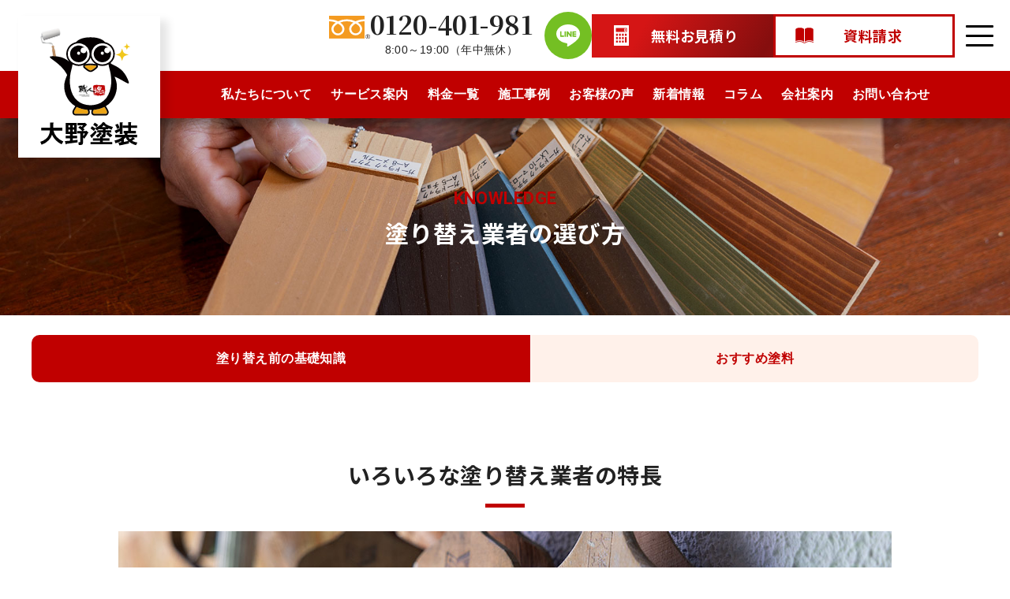

--- FILE ---
content_type: text/html; charset=UTF-8
request_url: https://ohnotosou.com/column/knowledge/painter/
body_size: 26410
content:
<!DOCTYPE html>
<html lang="ja">
<head>
	<meta charset="UTF-8">
	<meta name='robots' content='index, follow, max-image-preview:large, max-snippet:-1, max-video-preview:-1' />
<meta name="viewport" content="width=1366">

	<!-- This site is optimized with the Yoast SEO plugin v21.1 - https://yoast.com/wordpress/plugins/seo/ -->
	<title>塗り替え業者の選び方 | 大野塗装｜岐阜の外壁塗装会社</title>
	<meta name="description" content="いろいろな塗り替え業者の特長 塗り替え業者といってもいろいろなタイプの業者があり、そしてそれぞれの業者に特長があります。" />
	<link rel="canonical" href="https://ohnotosou.com/column/knowledge/painter/" />
	<meta property="og:locale" content="ja_JP" />
	<meta property="og:type" content="article" />
	<meta property="og:title" content="塗り替え業者の選び方 | 大野塗装｜岐阜の外壁塗装会社" />
	<meta property="og:description" content="いろいろな塗り替え業者の特長 塗り替え業者といってもいろいろなタイプの業者があり、そしてそれぞれの業者に特長があります。" />
	<meta property="og:url" content="https://ohnotosou.com/column/knowledge/painter/" />
	<meta property="og:site_name" content="大野塗装｜岐阜の外壁塗装会社" />
	<meta property="article:modified_time" content="2023-11-08T01:15:59+00:00" />
	<meta property="og:image" content="https://ohnotosou.com/wordpress/wp-content/uploads/img3-1.jpg" />
	<meta property="og:image:width" content="980" />
	<meta property="og:image:height" content="380" />
	<meta property="og:image:type" content="image/jpeg" />
	<script type="application/ld+json" class="yoast-schema-graph">{"@context":"https://schema.org","@graph":[{"@type":"WebPage","@id":"https://ohnotosou.com/column/knowledge/painter/","url":"https://ohnotosou.com/column/knowledge/painter/","name":"塗り替え業者の選び方 | 大野塗装｜岐阜の外壁塗装会社","isPartOf":{"@id":"https://ohnotosou.com/#website"},"primaryImageOfPage":{"@id":"https://ohnotosou.com/column/knowledge/painter/#primaryimage"},"image":{"@id":"https://ohnotosou.com/column/knowledge/painter/#primaryimage"},"thumbnailUrl":"https://ohnotosou.com/wordpress/wp-content/uploads/img3-1.jpg","datePublished":"2023-10-12T06:21:11+00:00","dateModified":"2023-11-08T01:15:59+00:00","description":"いろいろな塗り替え業者の特長 塗り替え業者といってもいろいろなタイプの業者があり、そしてそれぞれの業者に特長があります。","breadcrumb":{"@id":"https://ohnotosou.com/column/knowledge/painter/#breadcrumb"},"inLanguage":"ja","potentialAction":[{"@type":"ReadAction","target":["https://ohnotosou.com/column/knowledge/painter/"]}]},{"@type":"ImageObject","inLanguage":"ja","@id":"https://ohnotosou.com/column/knowledge/painter/#primaryimage","url":"https://ohnotosou.com/wordpress/wp-content/uploads/img3-1.jpg","contentUrl":"https://ohnotosou.com/wordpress/wp-content/uploads/img3-1.jpg","width":980,"height":380},{"@type":"BreadcrumbList","@id":"https://ohnotosou.com/column/knowledge/painter/#breadcrumb","itemListElement":[{"@type":"ListItem","position":1,"name":"ホーム","item":"https://ohnotosou.com/"},{"@type":"ListItem","position":2,"name":"コラム","item":"https://ohnotosou.com/column/knowledge/index/"},{"@type":"ListItem","position":3,"name":"塗り替え前の基礎知識","item":"https://ohnotosou.com/column/knowledge/index/"},{"@type":"ListItem","position":4,"name":"塗り替え業者の選び方"}]},{"@type":"WebSite","@id":"https://ohnotosou.com/#website","url":"https://ohnotosou.com/","name":"大野塗装｜岐阜の外壁塗装会社","description":"","publisher":{"@id":"https://ohnotosou.com/#organization"},"potentialAction":[{"@type":"SearchAction","target":{"@type":"EntryPoint","urlTemplate":"https://ohnotosou.com/?s={search_term_string}"},"query-input":"required name=search_term_string"}],"inLanguage":"ja"},{"@type":"Organization","@id":"https://ohnotosou.com/#organization","name":"大野塗装｜岐阜の外壁塗装会社","url":"https://ohnotosou.com/","logo":{"@type":"ImageObject","inLanguage":"ja","@id":"https://ohnotosou.com/#/schema/logo/image/","url":"https://ohnotosou.com/wordpress/wp-content/uploads/logo.svg","contentUrl":"https://ohnotosou.com/wordpress/wp-content/uploads/logo.svg","width":485,"height":593,"caption":"大野塗装｜岐阜の外壁塗装会社"},"image":{"@id":"https://ohnotosou.com/#/schema/logo/image/"}}]}</script>
	<!-- / Yoast SEO plugin. -->


<link href='https://fonts.gstatic.com' crossorigin rel='preconnect' />
<link href='https://fonts.googleapis.com' crossorigin rel='preconnect' />
<link rel="alternate" type="application/rss+xml" title="大野塗装｜岐阜の外壁塗装会社 &raquo; フィード" href="https://ohnotosou.com/feed/" />
<link rel="alternate" type="application/rss+xml" title="大野塗装｜岐阜の外壁塗装会社 &raquo; コメントフィード" href="https://ohnotosou.com/comments/feed/" />
<script>
window._wpemojiSettings = {"baseUrl":"https:\/\/s.w.org\/images\/core\/emoji\/14.0.0\/72x72\/","ext":".png","svgUrl":"https:\/\/s.w.org\/images\/core\/emoji\/14.0.0\/svg\/","svgExt":".svg","source":{"concatemoji":"https:\/\/ohnotosou.com\/wordpress\/wp-includes\/js\/wp-emoji-release.min.js?ver=6.2.8"}};
/*! This file is auto-generated */
!function(e,a,t){var n,r,o,i=a.createElement("canvas"),p=i.getContext&&i.getContext("2d");function s(e,t){p.clearRect(0,0,i.width,i.height),p.fillText(e,0,0);e=i.toDataURL();return p.clearRect(0,0,i.width,i.height),p.fillText(t,0,0),e===i.toDataURL()}function c(e){var t=a.createElement("script");t.src=e,t.defer=t.type="text/javascript",a.getElementsByTagName("head")[0].appendChild(t)}for(o=Array("flag","emoji"),t.supports={everything:!0,everythingExceptFlag:!0},r=0;r<o.length;r++)t.supports[o[r]]=function(e){if(p&&p.fillText)switch(p.textBaseline="top",p.font="600 32px Arial",e){case"flag":return s("\ud83c\udff3\ufe0f\u200d\u26a7\ufe0f","\ud83c\udff3\ufe0f\u200b\u26a7\ufe0f")?!1:!s("\ud83c\uddfa\ud83c\uddf3","\ud83c\uddfa\u200b\ud83c\uddf3")&&!s("\ud83c\udff4\udb40\udc67\udb40\udc62\udb40\udc65\udb40\udc6e\udb40\udc67\udb40\udc7f","\ud83c\udff4\u200b\udb40\udc67\u200b\udb40\udc62\u200b\udb40\udc65\u200b\udb40\udc6e\u200b\udb40\udc67\u200b\udb40\udc7f");case"emoji":return!s("\ud83e\udef1\ud83c\udffb\u200d\ud83e\udef2\ud83c\udfff","\ud83e\udef1\ud83c\udffb\u200b\ud83e\udef2\ud83c\udfff")}return!1}(o[r]),t.supports.everything=t.supports.everything&&t.supports[o[r]],"flag"!==o[r]&&(t.supports.everythingExceptFlag=t.supports.everythingExceptFlag&&t.supports[o[r]]);t.supports.everythingExceptFlag=t.supports.everythingExceptFlag&&!t.supports.flag,t.DOMReady=!1,t.readyCallback=function(){t.DOMReady=!0},t.supports.everything||(n=function(){t.readyCallback()},a.addEventListener?(a.addEventListener("DOMContentLoaded",n,!1),e.addEventListener("load",n,!1)):(e.attachEvent("onload",n),a.attachEvent("onreadystatechange",function(){"complete"===a.readyState&&t.readyCallback()})),(e=t.source||{}).concatemoji?c(e.concatemoji):e.wpemoji&&e.twemoji&&(c(e.twemoji),c(e.wpemoji)))}(window,document,window._wpemojiSettings);
</script>
<style>
img.wp-smiley,
img.emoji {
	display: inline !important;
	border: none !important;
	box-shadow: none !important;
	height: 1em !important;
	width: 1em !important;
	margin: 0 0.07em !important;
	vertical-align: -0.1em !important;
	background: none !important;
	padding: 0 !important;
}
</style>
	<link rel='stylesheet' id='wp-block-library-css' href='https://ohnotosou.com/wordpress/wp-includes/css/dist/block-library/style.min.css?ver=6.2.8' media='all' />
<style id='safe-svg-svg-icon-style-inline-css'>
.safe-svg-cover{text-align:center}.safe-svg-cover .safe-svg-inside{display:inline-block;max-width:100%}.safe-svg-cover svg{height:100%;max-height:100%;max-width:100%;width:100%}

</style>
<link rel='stylesheet' id='sango_theme_gutenberg-style-css' href='https://ohnotosou.com/wordpress/wp-content/plugins/sango-theme-gutenberg/dist/build/style-blocks.css?version=1.69.14&ver=6.2.8' media='all' />
<style id='sango_theme_gutenberg-style-inline-css'>
.is-style-sango-list-main-color li:before { background-color: #6bb6ff; }.is-style-sango-list-accent-color li:before { background-color: #ffb36b; }.sgb-label-main-c { background-color: #6bb6ff; }.sgb-label-accent-c { background-color: #ffb36b; }
</style>
<link rel='stylesheet' id='classic-theme-styles-css' href='https://ohnotosou.com/wordpress/wp-includes/css/classic-themes.min.css?ver=6.2.8' media='all' />
<style id='global-styles-inline-css'>
body{--wp--preset--color--black: #000000;--wp--preset--color--cyan-bluish-gray: #abb8c3;--wp--preset--color--white: #ffffff;--wp--preset--color--pale-pink: #f78da7;--wp--preset--color--vivid-red: #cf2e2e;--wp--preset--color--luminous-vivid-orange: #ff6900;--wp--preset--color--luminous-vivid-amber: #fcb900;--wp--preset--color--light-green-cyan: #7bdcb5;--wp--preset--color--vivid-green-cyan: #00d084;--wp--preset--color--pale-cyan-blue: #8ed1fc;--wp--preset--color--vivid-cyan-blue: #0693e3;--wp--preset--color--vivid-purple: #9b51e0;--wp--preset--color--contrast: var(--contrast);--wp--preset--color--base: var(--base);--wp--preset--color--base-3: var(--base-3);--wp--preset--color--accent: var(--accent);--wp--preset--color--company-color: var(--company-color);--wp--preset--color--h-child-navi-01: var(--h-child-navi-01);--wp--preset--color--h-child-navi-02: var(--h-child-navi-02);--wp--preset--color--h-child-navi-03: var(--h-child-navi-03);--wp--preset--color--table-th-bg: var(--table-th-bg);--wp--preset--color--table-border: var(--table-border);--wp--preset--color--main: var(--main);--wp--preset--color--light: var(--light);--wp--preset--gradient--vivid-cyan-blue-to-vivid-purple: linear-gradient(135deg,rgba(6,147,227,1) 0%,rgb(155,81,224) 100%);--wp--preset--gradient--light-green-cyan-to-vivid-green-cyan: linear-gradient(135deg,rgb(122,220,180) 0%,rgb(0,208,130) 100%);--wp--preset--gradient--luminous-vivid-amber-to-luminous-vivid-orange: linear-gradient(135deg,rgba(252,185,0,1) 0%,rgba(255,105,0,1) 100%);--wp--preset--gradient--luminous-vivid-orange-to-vivid-red: linear-gradient(135deg,rgba(255,105,0,1) 0%,rgb(207,46,46) 100%);--wp--preset--gradient--very-light-gray-to-cyan-bluish-gray: linear-gradient(135deg,rgb(238,238,238) 0%,rgb(169,184,195) 100%);--wp--preset--gradient--cool-to-warm-spectrum: linear-gradient(135deg,rgb(74,234,220) 0%,rgb(151,120,209) 20%,rgb(207,42,186) 40%,rgb(238,44,130) 60%,rgb(251,105,98) 80%,rgb(254,248,76) 100%);--wp--preset--gradient--blush-light-purple: linear-gradient(135deg,rgb(255,206,236) 0%,rgb(152,150,240) 100%);--wp--preset--gradient--blush-bordeaux: linear-gradient(135deg,rgb(254,205,165) 0%,rgb(254,45,45) 50%,rgb(107,0,62) 100%);--wp--preset--gradient--luminous-dusk: linear-gradient(135deg,rgb(255,203,112) 0%,rgb(199,81,192) 50%,rgb(65,88,208) 100%);--wp--preset--gradient--pale-ocean: linear-gradient(135deg,rgb(255,245,203) 0%,rgb(182,227,212) 50%,rgb(51,167,181) 100%);--wp--preset--gradient--electric-grass: linear-gradient(135deg,rgb(202,248,128) 0%,rgb(113,206,126) 100%);--wp--preset--gradient--midnight: linear-gradient(135deg,rgb(2,3,129) 0%,rgb(40,116,252) 100%);--wp--preset--duotone--dark-grayscale: url('#wp-duotone-dark-grayscale');--wp--preset--duotone--grayscale: url('#wp-duotone-grayscale');--wp--preset--duotone--purple-yellow: url('#wp-duotone-purple-yellow');--wp--preset--duotone--blue-red: url('#wp-duotone-blue-red');--wp--preset--duotone--midnight: url('#wp-duotone-midnight');--wp--preset--duotone--magenta-yellow: url('#wp-duotone-magenta-yellow');--wp--preset--duotone--purple-green: url('#wp-duotone-purple-green');--wp--preset--duotone--blue-orange: url('#wp-duotone-blue-orange');--wp--preset--font-size--small: 13px;--wp--preset--font-size--medium: 20px;--wp--preset--font-size--large: 36px;--wp--preset--font-size--x-large: 42px;--wp--preset--spacing--20: 0.44rem;--wp--preset--spacing--30: 0.67rem;--wp--preset--spacing--40: 1rem;--wp--preset--spacing--50: 1.5rem;--wp--preset--spacing--60: 2.25rem;--wp--preset--spacing--70: 3.38rem;--wp--preset--spacing--80: 5.06rem;--wp--preset--shadow--natural: 6px 6px 9px rgba(0, 0, 0, 0.2);--wp--preset--shadow--deep: 12px 12px 50px rgba(0, 0, 0, 0.4);--wp--preset--shadow--sharp: 6px 6px 0px rgba(0, 0, 0, 0.2);--wp--preset--shadow--outlined: 6px 6px 0px -3px rgba(255, 255, 255, 1), 6px 6px rgba(0, 0, 0, 1);--wp--preset--shadow--crisp: 6px 6px 0px rgba(0, 0, 0, 1);}:where(.is-layout-flex){gap: 0.5em;}body .is-layout-flow > .alignleft{float: left;margin-inline-start: 0;margin-inline-end: 2em;}body .is-layout-flow > .alignright{float: right;margin-inline-start: 2em;margin-inline-end: 0;}body .is-layout-flow > .aligncenter{margin-left: auto !important;margin-right: auto !important;}body .is-layout-constrained > .alignleft{float: left;margin-inline-start: 0;margin-inline-end: 2em;}body .is-layout-constrained > .alignright{float: right;margin-inline-start: 2em;margin-inline-end: 0;}body .is-layout-constrained > .aligncenter{margin-left: auto !important;margin-right: auto !important;}body .is-layout-constrained > :where(:not(.alignleft):not(.alignright):not(.alignfull)){max-width: var(--wp--style--global--content-size);margin-left: auto !important;margin-right: auto !important;}body .is-layout-constrained > .alignwide{max-width: var(--wp--style--global--wide-size);}body .is-layout-flex{display: flex;}body .is-layout-flex{flex-wrap: wrap;align-items: center;}body .is-layout-flex > *{margin: 0;}:where(.wp-block-columns.is-layout-flex){gap: 2em;}.has-black-color{color: var(--wp--preset--color--black) !important;}.has-cyan-bluish-gray-color{color: var(--wp--preset--color--cyan-bluish-gray) !important;}.has-white-color{color: var(--wp--preset--color--white) !important;}.has-pale-pink-color{color: var(--wp--preset--color--pale-pink) !important;}.has-vivid-red-color{color: var(--wp--preset--color--vivid-red) !important;}.has-luminous-vivid-orange-color{color: var(--wp--preset--color--luminous-vivid-orange) !important;}.has-luminous-vivid-amber-color{color: var(--wp--preset--color--luminous-vivid-amber) !important;}.has-light-green-cyan-color{color: var(--wp--preset--color--light-green-cyan) !important;}.has-vivid-green-cyan-color{color: var(--wp--preset--color--vivid-green-cyan) !important;}.has-pale-cyan-blue-color{color: var(--wp--preset--color--pale-cyan-blue) !important;}.has-vivid-cyan-blue-color{color: var(--wp--preset--color--vivid-cyan-blue) !important;}.has-vivid-purple-color{color: var(--wp--preset--color--vivid-purple) !important;}.has-black-background-color{background-color: var(--wp--preset--color--black) !important;}.has-cyan-bluish-gray-background-color{background-color: var(--wp--preset--color--cyan-bluish-gray) !important;}.has-white-background-color{background-color: var(--wp--preset--color--white) !important;}.has-pale-pink-background-color{background-color: var(--wp--preset--color--pale-pink) !important;}.has-vivid-red-background-color{background-color: var(--wp--preset--color--vivid-red) !important;}.has-luminous-vivid-orange-background-color{background-color: var(--wp--preset--color--luminous-vivid-orange) !important;}.has-luminous-vivid-amber-background-color{background-color: var(--wp--preset--color--luminous-vivid-amber) !important;}.has-light-green-cyan-background-color{background-color: var(--wp--preset--color--light-green-cyan) !important;}.has-vivid-green-cyan-background-color{background-color: var(--wp--preset--color--vivid-green-cyan) !important;}.has-pale-cyan-blue-background-color{background-color: var(--wp--preset--color--pale-cyan-blue) !important;}.has-vivid-cyan-blue-background-color{background-color: var(--wp--preset--color--vivid-cyan-blue) !important;}.has-vivid-purple-background-color{background-color: var(--wp--preset--color--vivid-purple) !important;}.has-black-border-color{border-color: var(--wp--preset--color--black) !important;}.has-cyan-bluish-gray-border-color{border-color: var(--wp--preset--color--cyan-bluish-gray) !important;}.has-white-border-color{border-color: var(--wp--preset--color--white) !important;}.has-pale-pink-border-color{border-color: var(--wp--preset--color--pale-pink) !important;}.has-vivid-red-border-color{border-color: var(--wp--preset--color--vivid-red) !important;}.has-luminous-vivid-orange-border-color{border-color: var(--wp--preset--color--luminous-vivid-orange) !important;}.has-luminous-vivid-amber-border-color{border-color: var(--wp--preset--color--luminous-vivid-amber) !important;}.has-light-green-cyan-border-color{border-color: var(--wp--preset--color--light-green-cyan) !important;}.has-vivid-green-cyan-border-color{border-color: var(--wp--preset--color--vivid-green-cyan) !important;}.has-pale-cyan-blue-border-color{border-color: var(--wp--preset--color--pale-cyan-blue) !important;}.has-vivid-cyan-blue-border-color{border-color: var(--wp--preset--color--vivid-cyan-blue) !important;}.has-vivid-purple-border-color{border-color: var(--wp--preset--color--vivid-purple) !important;}.has-vivid-cyan-blue-to-vivid-purple-gradient-background{background: var(--wp--preset--gradient--vivid-cyan-blue-to-vivid-purple) !important;}.has-light-green-cyan-to-vivid-green-cyan-gradient-background{background: var(--wp--preset--gradient--light-green-cyan-to-vivid-green-cyan) !important;}.has-luminous-vivid-amber-to-luminous-vivid-orange-gradient-background{background: var(--wp--preset--gradient--luminous-vivid-amber-to-luminous-vivid-orange) !important;}.has-luminous-vivid-orange-to-vivid-red-gradient-background{background: var(--wp--preset--gradient--luminous-vivid-orange-to-vivid-red) !important;}.has-very-light-gray-to-cyan-bluish-gray-gradient-background{background: var(--wp--preset--gradient--very-light-gray-to-cyan-bluish-gray) !important;}.has-cool-to-warm-spectrum-gradient-background{background: var(--wp--preset--gradient--cool-to-warm-spectrum) !important;}.has-blush-light-purple-gradient-background{background: var(--wp--preset--gradient--blush-light-purple) !important;}.has-blush-bordeaux-gradient-background{background: var(--wp--preset--gradient--blush-bordeaux) !important;}.has-luminous-dusk-gradient-background{background: var(--wp--preset--gradient--luminous-dusk) !important;}.has-pale-ocean-gradient-background{background: var(--wp--preset--gradient--pale-ocean) !important;}.has-electric-grass-gradient-background{background: var(--wp--preset--gradient--electric-grass) !important;}.has-midnight-gradient-background{background: var(--wp--preset--gradient--midnight) !important;}.has-small-font-size{font-size: var(--wp--preset--font-size--small) !important;}.has-medium-font-size{font-size: var(--wp--preset--font-size--medium) !important;}.has-large-font-size{font-size: var(--wp--preset--font-size--large) !important;}.has-x-large-font-size{font-size: var(--wp--preset--font-size--x-large) !important;}
.wp-block-navigation a:where(:not(.wp-element-button)){color: inherit;}
:where(.wp-block-columns.is-layout-flex){gap: 2em;}
.wp-block-pullquote{font-size: 1.5em;line-height: 1.6;}
</style>
<link rel='stylesheet' id='generateblocks-google-fonts-css' href='https://fonts.googleapis.com/css?family=Noto+Sans+JP:100,300,regular,500,700,900|Roboto:100,100italic,300,300italic,regular,italic,500,500italic,700,700italic,900,900italic|Noto+Serif+JP:200,300,regular,500,600,700,900&#038;display=swap' media='all' />
<link rel='stylesheet' id='lbwps-styles-css' href='https://ohnotosou.com/wordpress/wp-content/plugins/lightbox-photoswipe/assets/ps4/styles/default.css?ver=5.0.43' media='all' />
<link rel='stylesheet' id='generate-widget-areas-css' href='https://ohnotosou.com/wordpress/wp-content/themes/generatepress/assets/css/components/widget-areas.min.css?ver=3.3.0' media='all' />
<link rel='stylesheet' id='generate-style-css' href='https://ohnotosou.com/wordpress/wp-content/themes/generatepress/assets/css/main.min.css?ver=3.3.0' media='all' />
<style id='generate-style-inline-css'>
@media (max-width:768px){}
body{background-color:var(--base-3);color:var(--contrast);}a{color:var(--main);}a{text-decoration:underline;}.entry-title a, .site-branding a, a.button, .wp-block-button__link, .main-navigation a{text-decoration:none;}a:hover, a:focus, a:active{color:var(--h-child-navi-03);}.wp-block-group__inner-container{max-width:1200px;margin-left:auto;margin-right:auto;}.generate-back-to-top{font-size:20px;border-radius:3px;position:fixed;bottom:30px;right:30px;line-height:40px;width:40px;text-align:center;z-index:10;transition:opacity 300ms ease-in-out;opacity:0.1;transform:translateY(1000px);}.generate-back-to-top__show{opacity:1;transform:translateY(0);}:root{--contrast:#222222;--base:#fff1ea;--base-3:#ffffff;--accent:#222222;--company-color:#c00000;--h-child-navi-01:#ede1e1;--h-child-navi-02:#ab0000;--h-child-navi-03:#d76c6c;--table-th-bg:#f0f0f0;--table-border:#ccc;--main:#c00000;--light:#fff1ea;}:root .has-contrast-color{color:var(--contrast);}:root .has-contrast-background-color{background-color:var(--contrast);}:root .has-base-color{color:var(--base);}:root .has-base-background-color{background-color:var(--base);}:root .has-base-3-color{color:var(--base-3);}:root .has-base-3-background-color{background-color:var(--base-3);}:root .has-accent-color{color:var(--accent);}:root .has-accent-background-color{background-color:var(--accent);}:root .has-company-color-color{color:var(--company-color);}:root .has-company-color-background-color{background-color:var(--company-color);}:root .has-h-child-navi-01-color{color:var(--h-child-navi-01);}:root .has-h-child-navi-01-background-color{background-color:var(--h-child-navi-01);}:root .has-h-child-navi-02-color{color:var(--h-child-navi-02);}:root .has-h-child-navi-02-background-color{background-color:var(--h-child-navi-02);}:root .has-h-child-navi-03-color{color:var(--h-child-navi-03);}:root .has-h-child-navi-03-background-color{background-color:var(--h-child-navi-03);}:root .has-table-th-bg-color{color:var(--table-th-bg);}:root .has-table-th-bg-background-color{background-color:var(--table-th-bg);}:root .has-table-border-color{color:var(--table-border);}:root .has-table-border-background-color{background-color:var(--table-border);}:root .has-main-color{color:var(--main);}:root .has-main-background-color{background-color:var(--main);}:root .has-light-color{color:var(--light);}:root .has-light-background-color{background-color:var(--light);}body{line-height:1.8;}@media (max-width:768px){body{line-height:1.6;}}h1{font-family:Noto Sans JP, sans-serif;font-size:30px;line-height:1.4em;margin-bottom:0px;}@media (max-width:768px){h1{font-size:22px;line-height:1.4em;margin-bottom:0px;}}h2{font-family:Noto Sans JP, sans-serif;font-weight:bold;font-size:28px;line-height:1.4em;margin-bottom:1em;}@media (max-width:768px){h2{font-size:22px;}}h3{font-family:Noto Sans JP, sans-serif;font-weight:bold;font-size:20px;line-height:1.4em;margin-bottom:1em;}h4{font-family:Noto Sans JP, sans-serif;font-weight:bold;font-size:18px;line-height:1.4;margin-bottom:1em;}@media (max-width:768px){h4{font-size:17px;}}h5{font-family:Noto Sans JP, sans-serif;font-weight:bold;font-size:17px;}.top-bar{background-color:#636363;color:#ffffff;}.top-bar a{color:#ffffff;}.top-bar a:hover{color:#303030;}.main-title a,.main-title a:hover{color:var(--base-3);}.site-description{color:var(--text);}.main-navigation,.main-navigation ul ul{background-color:var(--company-color);}.main-navigation .main-nav ul li a, .main-navigation .menu-toggle, .main-navigation .menu-bar-items{color:#ffffff;}.main-navigation .main-nav ul li:not([class*="current-menu-"]):hover > a, .main-navigation .main-nav ul li:not([class*="current-menu-"]):focus > a, .main-navigation .main-nav ul li.sfHover:not([class*="current-menu-"]) > a, .main-navigation .menu-bar-item:hover > a, .main-navigation .menu-bar-item.sfHover > a{color:#ffffff;}button.menu-toggle:hover,button.menu-toggle:focus{color:#ffffff;}.main-navigation .main-nav ul li[class*="current-menu-"] > a{color:var(--base-3);}.navigation-search input[type="search"],.navigation-search input[type="search"]:active, .navigation-search input[type="search"]:focus, .main-navigation .main-nav ul li.search-item.active > a, .main-navigation .menu-bar-items .search-item.active > a{color:#ffffff;}.main-navigation ul ul{background-color:var(--base);}.separate-containers .inside-article, .separate-containers .comments-area, .separate-containers .page-header, .one-container .container, .separate-containers .paging-navigation, .inside-page-header{background-color:var(--base-3);}.entry-title a{color:var(--contrast);}.entry-title a:hover{color:var(--contrast-2);}.entry-meta{color:var(--contrast-2);}.sidebar .widget{background-color:var(--base-3);}.footer-widgets{background-color:var(--company-color);}.footer-widgets a{color:#000000;}.site-info{color:var(--base-3);background-color:var(--company-color);}.site-info a{color:var(--base-3);}input[type="text"],input[type="email"],input[type="url"],input[type="password"],input[type="search"],input[type="tel"],input[type="number"],textarea,select{color:var(--contrast);background-color:var(--base-2);border-color:var(--base);}input[type="text"]:focus,input[type="email"]:focus,input[type="url"]:focus,input[type="password"]:focus,input[type="search"]:focus,input[type="tel"]:focus,input[type="number"]:focus,textarea:focus,select:focus{color:var(--contrast);background-color:var(--base-2);border-color:var(--contrast-3);}button,html input[type="button"],input[type="reset"],input[type="submit"],a.button,a.wp-block-button__link:not(.has-background){color:#ffffff;background-color:#55555e;}button:hover,html input[type="button"]:hover,input[type="reset"]:hover,input[type="submit"]:hover,a.button:hover,button:focus,html input[type="button"]:focus,input[type="reset"]:focus,input[type="submit"]:focus,a.button:focus,a.wp-block-button__link:not(.has-background):active,a.wp-block-button__link:not(.has-background):focus,a.wp-block-button__link:not(.has-background):hover{color:#ffffff;background-color:#3f4047;}a.generate-back-to-top{background-color:rgba(255,255,255,0.67);color:var(--company-color);}a.generate-back-to-top:hover,a.generate-back-to-top:focus{background-color:rgba(214,107,107,0.31);color:var(--company-color);}:root{--gp-search-modal-bg-color:var(--base-3);--gp-search-modal-text-color:var(--contrast);--gp-search-modal-overlay-bg-color:rgba(0,0,0,0.2);}@media (max-width: 768px){.main-navigation .menu-bar-item:hover > a, .main-navigation .menu-bar-item.sfHover > a{background:none;color:#ffffff;}}.nav-below-header .main-navigation .inside-navigation.grid-container, .nav-above-header .main-navigation .inside-navigation.grid-container{padding:0px 20px 0px 20px;}.separate-containers .inside-article, .separate-containers .comments-area, .separate-containers .page-header, .separate-containers .paging-navigation, .one-container .site-content, .inside-page-header{padding:70px 110px 70px 110px;}.site-main .wp-block-group__inner-container{padding:70px 110px 70px 110px;}.separate-containers .paging-navigation{padding-top:20px;padding-bottom:20px;}.entry-content .alignwide, body:not(.no-sidebar) .entry-content .alignfull{margin-left:-110px;width:calc(100% + 220px);max-width:calc(100% + 220px);}.one-container.right-sidebar .site-main,.one-container.both-right .site-main{margin-right:110px;}.one-container.left-sidebar .site-main,.one-container.both-left .site-main{margin-left:110px;}.one-container.both-sidebars .site-main{margin:0px 110px 0px 110px;}.one-container.archive .post:not(:last-child):not(.is-loop-template-item), .one-container.blog .post:not(:last-child):not(.is-loop-template-item){padding-bottom:70px;}.main-navigation .main-nav ul li a,.menu-toggle,.main-navigation .menu-bar-item > a{line-height:30px;}.navigation-search input[type="search"]{height:30px;}.rtl .menu-item-has-children .dropdown-menu-toggle{padding-left:20px;}.rtl .main-navigation .main-nav ul li.menu-item-has-children > a{padding-right:20px;}.widget-area .widget{padding:0px;}.footer-widgets-container{padding:40px 0px 40px 0px;}.inside-site-info{padding:15px 10px 15px 10px;}@media (max-width:768px){.separate-containers .inside-article, .separate-containers .comments-area, .separate-containers .page-header, .separate-containers .paging-navigation, .one-container .site-content, .inside-page-header{padding:30px 15px 30px 15px;}.site-main .wp-block-group__inner-container{padding:30px 15px 30px 15px;}.inside-top-bar{padding-right:30px;padding-left:30px;}.inside-header{padding-right:30px;padding-left:30px;}.widget-area .widget{padding-top:30px;padding-right:30px;padding-bottom:30px;padding-left:30px;}.footer-widgets-container{padding-top:15px;padding-right:30px;padding-bottom:0px;padding-left:30px;}.inside-site-info{padding-right:30px;padding-left:30px;}.entry-content .alignwide, body:not(.no-sidebar) .entry-content .alignfull{margin-left:-15px;width:calc(100% + 30px);max-width:calc(100% + 30px);}.one-container .site-main .paging-navigation{margin-bottom:20px;}}/* End cached CSS */.is-right-sidebar{width:30%;}.is-left-sidebar{width:30%;}.site-content .content-area{width:100%;}@media (max-width: 768px){.main-navigation .menu-toggle,.sidebar-nav-mobile:not(#sticky-placeholder){display:block;}.main-navigation ul,.gen-sidebar-nav,.main-navigation:not(.slideout-navigation):not(.toggled) .main-nav > ul,.has-inline-mobile-toggle #site-navigation .inside-navigation > *:not(.navigation-search):not(.main-nav){display:none;}.nav-align-right .inside-navigation,.nav-align-center .inside-navigation{justify-content:space-between;}}
.dynamic-author-image-rounded{border-radius:100%;}.dynamic-featured-image, .dynamic-author-image{vertical-align:middle;}.one-container.blog .dynamic-content-template:not(:last-child), .one-container.archive .dynamic-content-template:not(:last-child){padding-bottom:0px;}.dynamic-entry-excerpt > p:last-child{margin-bottom:0px;}
.main-navigation .main-nav ul li a,.menu-toggle,.main-navigation .menu-bar-item > a{transition: line-height 300ms ease}.main-navigation.toggled .main-nav > ul{background-color: var(--company-color)}.sticky-enabled .gen-sidebar-nav.is_stuck .main-navigation {margin-bottom: 0px;}.sticky-enabled .gen-sidebar-nav.is_stuck {z-index: 500;}.sticky-enabled .main-navigation.is_stuck {box-shadow: 0 2px 2px -2px rgba(0, 0, 0, .2);}.navigation-stick:not(.gen-sidebar-nav) {left: 0;right: 0;width: 100% !important;}.nav-float-right .navigation-stick {width: 100% !important;left: 0;}.nav-float-right .navigation-stick .navigation-branding {margin-right: auto;}.main-navigation.has-sticky-branding:not(.grid-container) .inside-navigation:not(.grid-container) .navigation-branding{margin-left: 10px;}
.page-hero .inside-page-hero.grid-container{max-width:calc(1200px - 0px - 0px);}.inside-page-hero > *:last-child{margin-bottom:0px;}
@media (max-width: 768px){.main-navigation .main-nav ul li a,.main-navigation .menu-toggle,.main-navigation .mobile-bar-items a,.main-navigation .menu-bar-item > a{line-height:46px;}.main-navigation .site-logo.navigation-logo img, .mobile-header-navigation .site-logo.mobile-header-logo img, .navigation-search input[type="search"]{height:46px;}}
</style>
<link rel='stylesheet' id='generate-child-css' href='https://ohnotosou.com/wordpress/wp-content/themes/generatepress_child/style.css?ver=1702262704' media='all' />
<link rel='stylesheet' id='generate-google-fonts-css' href='https://fonts.googleapis.com/css?family=Noto+Serif+JP%3A200%2C300%2Cregular%2C500%2C600%2C700%2C900%7CNoto+Sans+JP%3A100%2C300%2Cregular%2C500%2C700%2C900&#038;display=auto&#038;ver=3.3.0' media='all' />
<link rel='stylesheet' id='generateblocks-css' href='https://ohnotosou.com/wordpress/wp-content/uploads/generateblocks/style-10894.css?ver=1702345126' media='all' />
<link rel='stylesheet' id='generate-offside-css' href='https://ohnotosou.com/wordpress/wp-content/plugins/gp-premium/menu-plus/functions/css/offside.min.css?ver=2.3.2' media='all' />
<style id='generate-offside-inline-css'>
:root{--gp-slideout-width:265px;}.slideout-navigation.main-navigation{background-color:#ffffff;}.slideout-navigation.main-navigation .main-nav ul li a{color:var(--contrast);}.slideout-navigation.main-navigation .main-nav ul li:not([class*="current-menu-"]):hover > a, .slideout-navigation.main-navigation .main-nav ul li:not([class*="current-menu-"]):focus > a, .slideout-navigation.main-navigation .main-nav ul li.sfHover:not([class*="current-menu-"]) > a{color:var(--contrast);}.slideout-navigation.main-navigation .main-nav ul li[class*="current-menu-"] > a{color:var(--company-color);}.slideout-navigation, .slideout-navigation a{color:var(--contrast);}.slideout-navigation button.slideout-exit{color:var(--contrast);padding-left:20px;padding-right:20px;}.slide-opened nav.toggled .menu-toggle:before{display:none;}@media (max-width: 768px){.menu-bar-item.slideout-toggle{display:none;}}
</style>
<link rel='stylesheet' id='generate-navigation-branding-css' href='https://ohnotosou.com/wordpress/wp-content/plugins/gp-premium/menu-plus/functions/css/navigation-branding-flex.min.css?ver=2.3.2' media='all' />
<style id='generate-navigation-branding-inline-css'>
@media (max-width: 768px){.site-header, #site-navigation, #sticky-navigation{display:none !important;opacity:0.0;}#mobile-header{display:block !important;width:100% !important;}#mobile-header .main-nav > ul{display:none;}#mobile-header.toggled .main-nav > ul, #mobile-header .menu-toggle, #mobile-header .mobile-bar-items{display:block;}#mobile-header .main-nav{-ms-flex:0 0 100%;flex:0 0 100%;-webkit-box-ordinal-group:5;-ms-flex-order:4;order:4;}}.main-navigation.has-branding .inside-navigation.grid-container, .main-navigation.has-branding.grid-container .inside-navigation:not(.grid-container){padding:0px 110px 0px 110px;}.main-navigation.has-branding:not(.grid-container) .inside-navigation:not(.grid-container) .navigation-branding{margin-left:10px;}.navigation-branding img, .site-logo.mobile-header-logo img{height:30px;width:auto;}.navigation-branding .main-title{line-height:30px;}@media (max-width: 768px){.main-navigation.has-branding.nav-align-center .menu-bar-items, .main-navigation.has-sticky-branding.navigation-stick.nav-align-center .menu-bar-items{margin-left:auto;}.navigation-branding{margin-right:auto;margin-left:10px;}.navigation-branding .main-title, .mobile-header-navigation .site-logo{margin-left:10px;}.main-navigation.has-branding .inside-navigation.grid-container{padding:0px;}.navigation-branding img, .site-logo.mobile-header-logo{height:46px;}.navigation-branding .main-title{line-height:46px;}}
</style>
<link rel='stylesheet' id='control-block-patterns-css' href='https://ohnotosou.com/wordpress/wp-content/plugins/control-block-patterns/assets/css/control-block-patterns.css?ver=1.3.5.4' media='all' />
<link rel='stylesheet' id='my_entry-css' href='https://ohnotosou.com/wordpress/wp-content/themes/generatepress_child/entry-option.css?ver=6.2.8' media='all' />
<link rel='stylesheet' id='my_base-css' href='https://ohnotosou.com/wordpress/wp-content/themes/generatepress_child/base.css?ver=20231108173209' media='all' />
<link rel='stylesheet' id='my_over-css' href='https://ohnotosou.com/wordpress/wp-content/themes/generatepress_child/over.css?ver=20231117134952' media='all' />
<link rel='stylesheet' id='my_animate-css' href='https://ohnotosou.com/wordpress/wp-content/themes/generatepress_child/animate.css?ver=20230727145423' media='all' />
<link rel='stylesheet' id='my_base_pc-css' href='https://ohnotosou.com/wordpress/wp-content/themes/generatepress_child/base-pc.css?ver=20230926094934' media='all' />
<link rel='stylesheet' id='my_over_pc-css' href='https://ohnotosou.com/wordpress/wp-content/themes/generatepress_child/over-pc.css?ver=20231120132650' media='all' />
<link rel='stylesheet' id='my_base_sp-css' href='https://ohnotosou.com/wordpress/wp-content/themes/generatepress_child/base-sp.css?ver=20231003112247' media='all' />
<link rel='stylesheet' id='my_over_sp-css' href='https://ohnotosou.com/wordpress/wp-content/themes/generatepress_child/over-sp.css?ver=20231117134908' media='all' />
<link rel='stylesheet' id='my_lity-css' href='https://ohnotosou.com/wordpress/wp-content/themes/generatepress_child/js/lity/lity.css?ver=20230727145427' media='all' />
<link rel='stylesheet' id='slick-css' href='https://cdn.jsdelivr.net/npm/slick-carousel@1.8.1/slick/slick.css?ver=6.2.8' media='all' />
<link rel='stylesheet' id='slick-theme-css' href='https://cdn.jsdelivr.net/npm/slick-carousel@1.8.1/slick/slick-theme.css?ver=6.2.8' media='all' />
<script src='https://ohnotosou.com/wordpress/wp-includes/js/jquery/jquery.min.js?ver=3.6.4' id='jquery-core-js'></script>
<script src='https://ohnotosou.com/wordpress/wp-includes/js/jquery/jquery-migrate.min.js?ver=3.4.0' id='jquery-migrate-js'></script>
<link rel="https://api.w.org/" href="https://ohnotosou.com/wp-json/" /><link rel="alternate" type="application/json" href="https://ohnotosou.com/wp-json/wp/v2/pages/10894" /><link rel="EditURI" type="application/rsd+xml" title="RSD" href="https://ohnotosou.com/wordpress/xmlrpc.php?rsd" />
<link rel="wlwmanifest" type="application/wlwmanifest+xml" href="https://ohnotosou.com/wordpress/wp-includes/wlwmanifest.xml" />
<meta name="generator" content="WordPress 6.2.8" />
<link rel='shortlink' href='https://ohnotosou.com/?p=10894' />
<link rel="alternate" type="application/json+oembed" href="https://ohnotosou.com/wp-json/oembed/1.0/embed?url=https%3A%2F%2Fohnotosou.com%2Fcolumn%2Fknowledge%2Fpainter%2F" />
<link rel="alternate" type="text/xml+oembed" href="https://ohnotosou.com/wp-json/oembed/1.0/embed?url=https%3A%2F%2Fohnotosou.com%2Fcolumn%2Fknowledge%2Fpainter%2F&#038;format=xml" />
<meta name="format-detection" content="telephone=no">
<!-- Google Tag Manager -->
<script>(function(w,d,s,l,i){w[l]=w[l]||[];w[l].push({'gtm.start':
new Date().getTime(),event:'gtm.js'});var f=d.getElementsByTagName(s)[0],
j=d.createElement(s),dl=l!='dataLayer'?'&l='+l:'';j.async=true;j.src=
'https://www.googletagmanager.com/gtm.js?id='+i+dl;f.parentNode.insertBefore(j,f);
})(window,document,'script','dataLayer','GTM-PFHXZ6WH');</script>
<!-- End Google Tag Manager --><link rel="icon" href="https://ohnotosou.com/wordpress/wp-content/uploads/cropped-favicon-32x32.png" sizes="32x32" />
<link rel="icon" href="https://ohnotosou.com/wordpress/wp-content/uploads/cropped-favicon-192x192.png" sizes="192x192" />
<link rel="apple-touch-icon" href="https://ohnotosou.com/wordpress/wp-content/uploads/cropped-favicon-180x180.png" />
<meta name="msapplication-TileImage" content="https://ohnotosou.com/wordpress/wp-content/uploads/cropped-favicon-270x270.png" />
<style id="wpforms-css-vars-root">
				:root {
					--wpforms-field-border-radius: 3px;
--wpforms-field-background-color: #ffffff;
--wpforms-field-border-color: rgba( 0, 0, 0, 0.25 );
--wpforms-field-text-color: rgba( 0, 0, 0, 0.7 );
--wpforms-label-color: rgba( 0, 0, 0, 0.85 );
--wpforms-label-sublabel-color: rgba( 0, 0, 0, 0.55 );
--wpforms-label-error-color: #d63637;
--wpforms-button-border-radius: 3px;
--wpforms-button-background-color: #066aab;
--wpforms-button-text-color: #ffffff;
--wpforms-field-size-input-height: 43px;
--wpforms-field-size-input-spacing: 15px;
--wpforms-field-size-font-size: 16px;
--wpforms-field-size-line-height: 19px;
--wpforms-field-size-padding-h: 14px;
--wpforms-field-size-checkbox-size: 16px;
--wpforms-field-size-sublabel-spacing: 5px;
--wpforms-field-size-icon-size: 1;
--wpforms-label-size-font-size: 16px;
--wpforms-label-size-line-height: 19px;
--wpforms-label-size-sublabel-font-size: 14px;
--wpforms-label-size-sublabel-line-height: 17px;
--wpforms-button-size-font-size: 17px;
--wpforms-button-size-height: 41px;
--wpforms-button-size-padding-h: 15px;
--wpforms-button-size-margin-top: 10px;

				}
			</style></head>

<body class="page-template-default page page-id-10894 page-child parent-pageid-10885 wp-custom-logo wp-embed-responsive post-image-aligned-center slideout-enabled slideout-both sticky-menu-no-transition sticky-enabled both-sticky-menu mobile-header mobile-header-logo mobile-header-sticky page-painter page-column/knowledge-child pc no-sidebar nav-below-header one-container header-aligned-left dropdown-hover" itemtype="https://schema.org/WebPage" itemscope>
	<!-- Google Tag Manager (noscript) -->
<noscript><iframe src="https://www.googletagmanager.com/ns.html?id=GTM-PFHXZ6WH"
height="0" width="0" style="display:none;visibility:hidden"></iframe></noscript>
<!-- End Google Tag Manager (noscript) --><svg xmlns="http://www.w3.org/2000/svg" viewBox="0 0 0 0" width="0" height="0" focusable="false" role="none" style="visibility: hidden; position: absolute; left: -9999px; overflow: hidden;" ><defs><filter id="wp-duotone-dark-grayscale"><feColorMatrix color-interpolation-filters="sRGB" type="matrix" values=" .299 .587 .114 0 0 .299 .587 .114 0 0 .299 .587 .114 0 0 .299 .587 .114 0 0 " /><feComponentTransfer color-interpolation-filters="sRGB" ><feFuncR type="table" tableValues="0 0.49803921568627" /><feFuncG type="table" tableValues="0 0.49803921568627" /><feFuncB type="table" tableValues="0 0.49803921568627" /><feFuncA type="table" tableValues="1 1" /></feComponentTransfer><feComposite in2="SourceGraphic" operator="in" /></filter></defs></svg><svg xmlns="http://www.w3.org/2000/svg" viewBox="0 0 0 0" width="0" height="0" focusable="false" role="none" style="visibility: hidden; position: absolute; left: -9999px; overflow: hidden;" ><defs><filter id="wp-duotone-grayscale"><feColorMatrix color-interpolation-filters="sRGB" type="matrix" values=" .299 .587 .114 0 0 .299 .587 .114 0 0 .299 .587 .114 0 0 .299 .587 .114 0 0 " /><feComponentTransfer color-interpolation-filters="sRGB" ><feFuncR type="table" tableValues="0 1" /><feFuncG type="table" tableValues="0 1" /><feFuncB type="table" tableValues="0 1" /><feFuncA type="table" tableValues="1 1" /></feComponentTransfer><feComposite in2="SourceGraphic" operator="in" /></filter></defs></svg><svg xmlns="http://www.w3.org/2000/svg" viewBox="0 0 0 0" width="0" height="0" focusable="false" role="none" style="visibility: hidden; position: absolute; left: -9999px; overflow: hidden;" ><defs><filter id="wp-duotone-purple-yellow"><feColorMatrix color-interpolation-filters="sRGB" type="matrix" values=" .299 .587 .114 0 0 .299 .587 .114 0 0 .299 .587 .114 0 0 .299 .587 .114 0 0 " /><feComponentTransfer color-interpolation-filters="sRGB" ><feFuncR type="table" tableValues="0.54901960784314 0.98823529411765" /><feFuncG type="table" tableValues="0 1" /><feFuncB type="table" tableValues="0.71764705882353 0.25490196078431" /><feFuncA type="table" tableValues="1 1" /></feComponentTransfer><feComposite in2="SourceGraphic" operator="in" /></filter></defs></svg><svg xmlns="http://www.w3.org/2000/svg" viewBox="0 0 0 0" width="0" height="0" focusable="false" role="none" style="visibility: hidden; position: absolute; left: -9999px; overflow: hidden;" ><defs><filter id="wp-duotone-blue-red"><feColorMatrix color-interpolation-filters="sRGB" type="matrix" values=" .299 .587 .114 0 0 .299 .587 .114 0 0 .299 .587 .114 0 0 .299 .587 .114 0 0 " /><feComponentTransfer color-interpolation-filters="sRGB" ><feFuncR type="table" tableValues="0 1" /><feFuncG type="table" tableValues="0 0.27843137254902" /><feFuncB type="table" tableValues="0.5921568627451 0.27843137254902" /><feFuncA type="table" tableValues="1 1" /></feComponentTransfer><feComposite in2="SourceGraphic" operator="in" /></filter></defs></svg><svg xmlns="http://www.w3.org/2000/svg" viewBox="0 0 0 0" width="0" height="0" focusable="false" role="none" style="visibility: hidden; position: absolute; left: -9999px; overflow: hidden;" ><defs><filter id="wp-duotone-midnight"><feColorMatrix color-interpolation-filters="sRGB" type="matrix" values=" .299 .587 .114 0 0 .299 .587 .114 0 0 .299 .587 .114 0 0 .299 .587 .114 0 0 " /><feComponentTransfer color-interpolation-filters="sRGB" ><feFuncR type="table" tableValues="0 0" /><feFuncG type="table" tableValues="0 0.64705882352941" /><feFuncB type="table" tableValues="0 1" /><feFuncA type="table" tableValues="1 1" /></feComponentTransfer><feComposite in2="SourceGraphic" operator="in" /></filter></defs></svg><svg xmlns="http://www.w3.org/2000/svg" viewBox="0 0 0 0" width="0" height="0" focusable="false" role="none" style="visibility: hidden; position: absolute; left: -9999px; overflow: hidden;" ><defs><filter id="wp-duotone-magenta-yellow"><feColorMatrix color-interpolation-filters="sRGB" type="matrix" values=" .299 .587 .114 0 0 .299 .587 .114 0 0 .299 .587 .114 0 0 .299 .587 .114 0 0 " /><feComponentTransfer color-interpolation-filters="sRGB" ><feFuncR type="table" tableValues="0.78039215686275 1" /><feFuncG type="table" tableValues="0 0.94901960784314" /><feFuncB type="table" tableValues="0.35294117647059 0.47058823529412" /><feFuncA type="table" tableValues="1 1" /></feComponentTransfer><feComposite in2="SourceGraphic" operator="in" /></filter></defs></svg><svg xmlns="http://www.w3.org/2000/svg" viewBox="0 0 0 0" width="0" height="0" focusable="false" role="none" style="visibility: hidden; position: absolute; left: -9999px; overflow: hidden;" ><defs><filter id="wp-duotone-purple-green"><feColorMatrix color-interpolation-filters="sRGB" type="matrix" values=" .299 .587 .114 0 0 .299 .587 .114 0 0 .299 .587 .114 0 0 .299 .587 .114 0 0 " /><feComponentTransfer color-interpolation-filters="sRGB" ><feFuncR type="table" tableValues="0.65098039215686 0.40392156862745" /><feFuncG type="table" tableValues="0 1" /><feFuncB type="table" tableValues="0.44705882352941 0.4" /><feFuncA type="table" tableValues="1 1" /></feComponentTransfer><feComposite in2="SourceGraphic" operator="in" /></filter></defs></svg><svg xmlns="http://www.w3.org/2000/svg" viewBox="0 0 0 0" width="0" height="0" focusable="false" role="none" style="visibility: hidden; position: absolute; left: -9999px; overflow: hidden;" ><defs><filter id="wp-duotone-blue-orange"><feColorMatrix color-interpolation-filters="sRGB" type="matrix" values=" .299 .587 .114 0 0 .299 .587 .114 0 0 .299 .587 .114 0 0 .299 .587 .114 0 0 " /><feComponentTransfer color-interpolation-filters="sRGB" ><feFuncR type="table" tableValues="0.098039215686275 1" /><feFuncG type="table" tableValues="0 0.66274509803922" /><feFuncB type="table" tableValues="0.84705882352941 0.41960784313725" /><feFuncA type="table" tableValues="1 1" /></feComponentTransfer><feComposite in2="SourceGraphic" operator="in" /></filter></defs></svg><div style="overflow-x:hidden;" class="body_inner">
<div id="tel_lb">
<div class="bg"></div>
<div class="inner">

<p class="msg">電話によるお問い合わせ</p>
<p class="num cmn_tel01"></p>
<p class="open">営業時間 <span class="cmn_time_zone">8:00～19:00</span> <span class="cmn_holiday">年中無休</span></p>

<p class="btn"><a href="tel:" class="ja">電話をかける</a></p>
<p class="close"></p>
</div>
</div>
<a class="screen-reader-text skip-link" href="#content" title="コンテンツへスキップ">コンテンツへスキップ</a>		<nav id="mobile-header" itemtype="https://schema.org/SiteNavigationElement" itemscope class="main-navigation mobile-header-navigation has-branding has-sticky-branding has-menu-bar-items">
			<div class="inside-navigation grid-container grid-parent">
				<div class="site-logo mobile-header-logo">
						<a href="https://ohnotosou.com/" title="大野塗装｜岐阜の外壁塗装会社" rel="home">
							<img src="https://ohnotosou.com/wordpress/wp-content/uploads/logo_sp.png" alt="大野塗装｜岐阜の外壁塗装会社" class="is-logo-image" width="998" height="294" />
						</a>
					</div><div class="gb-container gb-container-2111c501 mobile_header_btn"><div class="gb-inside-container">
<div class="gb-grid-wrapper gb-grid-wrapper-cbb8d8d2 mobile_header_icon">
<div class="gb-grid-column gb-grid-column-a932f0a8"><div class="gb-container gb-container-a932f0a8 bl"><div class="gb-inside-container">

<div class="gb-headline gb-headline-c679d9d4"><span class="gb-icon"><svg viewBox="0 0 305.57 305.24" xmlns="http://www.w3.org/2000/svg"><path transform="translate(-284.2 -294.55)" d="M520.78,599.79c-16.23,0-32.76-4.72-50.74-14-34.12-17.23-57.33-30.73-99-72.41s-55.16-64.9-72.4-98.18c-31.45-59.14-3.09-93.62,6.08-102.78L314.9,302.2c5-5,10.79-7.65,16.74-7.65,6.76,0,12.67,3.08,17.86,8.9,9.5,10.64,28.49,38.87,36.22,50.7a32.74,32.74,0,0,1-5.39,39.68l-19.74,19.76c14,24.31,28.69,44.44,48.23,62.59,18.26,18.89,37.62,33.64,61.94,47.6L490.5,504a32.15,32.15,0,0,1,22.84-9.64c6.67,0,11.68,1.67,17.61,4.81,11.06,7.18,39.29,26.18,49.93,35.68,5.63,5,8.71,11,8.88,17.29s-2.46,12.15-7.47,17.32L572,579.58c-6.12,6.13-23.21,20.21-51.24,20.21Z"></path></svg></span></div>



<div class="gb-headline gb-headline-1c183c0d gb-headline-text"><a href="tel:0120-401-981" class="cmn_tel"> </a></div>

</div></div></div>

<div class="gb-grid-column gb-grid-column-48f6da6f"><div class="gb-container gb-container-48f6da6f"><a class="gb-container-link" href="https://lin.ee/3LuQv1r" rel="noopener noreferrer" target="_blank"></a><div class="gb-inside-container">

<div class="gb-headline gb-headline-aafb59c6"><span class="gb-icon"><svg viewBox="0 0 131.98 123.43" xmlns="http://www.w3.org/2000/svg"><path transform="translate(-434.38 -342.97)" d="M566.36,395.38c0-28.89-29.6-52.41-66-52.41s-66,23.52-66,52.41c0,25.91,23.48,47.61,55.19,52.08,2.15.08,5.07,1,5.81,2.81.67,1.63.44,4.19.22,6.45,0,0-.78,3.95-1,4.93-.28,1.62-1.32,6.38,5.72,4.19,7-3.62,38-22.62,51.85-38.22h0C561.78,417.36,566.36,406.94,566.36,395.38ZM477.09,410.8c0,.7.3,1.5-1.29,1.5H457.31c-.34,0-.66-.36-.19-.57a2.94,2.94,0,0,1-.72,0v0a1.21,1.21,0,0,1-.36-.87h0V382.67a1.27,1.27,0,0,1,1.28-1.26h4.63a1.28,1.28,0,0,1,1.29,1.26V405H475.8c1.59,0,1.29.56,1.29,1.26Zm11.16,0a1.5,1.5,0,0,1-1.29,1.5h-4.63a1.49,1.49,0,0,1-1.28-1.5V382.67a1.27,1.27,0,0,1,1.28-1.26H487a1.28,1.28,0,0,1,1.29,1.26Zm31.86,0a1.5,1.5,0,0,1-1.29,1.5h-4.63c-.11,0-.22-.1-.33-.28h0l-.09,0a0,0,0,0,1,0,0h-.06l-.06,0,0,0s.76,0,.5,0h-.14c-.58-.07-.69-.17-.78-.3L500,394.65V410.8a1.5,1.5,0,0,1-1.29,1.5H494a1.49,1.49,0,0,1-1.28-1.5V382.67a1.27,1.27,0,0,1,1.28-1.26h4.81l.05,0a.12.12,0,0,1,.08,0h0l.08,0,0,0,.08,0h0l.06,0s0,0,0,0,0,0,.37.05c-.15,0,0,0,.07,0s.46,0-.27.05l0,0,.07.08h0l.1.14,13.18,17.41V382.67c0-.69,1.18-1.26,1.28-1.26h4.63a1.28,1.28,0,0,1,1.29,1.26Zm25.56-23.61a1.29,1.29,0,0,1-1.29,1.28H531.81v4.74h12.57a1.28,1.28,0,0,1,1.29,1.27V399a1.27,1.27,0,0,1-1.29,1.26H531.81V405h12.57a1.27,1.27,0,0,1,1.29,1.26v4.52a1.5,1.5,0,0,1-1.29,1.5H525.89c-.34,0-.66-.36-.89-.58l0,0v0a1.21,1.21,0,0,1-.36-.88h0V382.67h0a1.22,1.22,0,0,1,.35-.86s0,0,0,0l0,0a1.32,1.32,0,0,1,.89-.35h18.49a1.28,1.28,0,0,1,1.29,1.26Z"></path></svg></span></div>

</div></div></div>
</div>
</div></div><div class="my_hamburger">
<div class="openbtn"><span></span><span></span><span></span></div>
</div>
					<button class="menu-toggle" aria-controls="mobile-menu" aria-expanded="false">
						<span class="gp-icon icon-menu-bars"><svg viewBox="0 0 512 512" aria-hidden="true" xmlns="http://www.w3.org/2000/svg" width="1em" height="1em"><path d="M0 96c0-13.255 10.745-24 24-24h464c13.255 0 24 10.745 24 24s-10.745 24-24 24H24c-13.255 0-24-10.745-24-24zm0 160c0-13.255 10.745-24 24-24h464c13.255 0 24 10.745 24 24s-10.745 24-24 24H24c-13.255 0-24-10.745-24-24zm0 160c0-13.255 10.745-24 24-24h464c13.255 0 24 10.745 24 24s-10.745 24-24 24H24c-13.255 0-24-10.745-24-24z" /></svg><svg viewBox="0 0 512 512" aria-hidden="true" xmlns="http://www.w3.org/2000/svg" width="1em" height="1em"><path d="M71.029 71.029c9.373-9.372 24.569-9.372 33.942 0L256 222.059l151.029-151.03c9.373-9.372 24.569-9.372 33.942 0 9.372 9.373 9.372 24.569 0 33.942L289.941 256l151.03 151.029c9.372 9.373 9.372 24.569 0 33.942-9.373 9.372-24.569 9.372-33.942 0L256 289.941l-151.029 151.03c-9.373 9.372-24.569 9.372-33.942 0-9.372-9.373-9.372-24.569 0-33.942L222.059 256 71.029 104.971c-9.372-9.373-9.372-24.569 0-33.942z" /></svg></span><span class="mobile-menu">Menu</span>					</button>
					<div id="mobile-menu" class="main-nav"><ul id="menu-%e3%82%b0%e3%83%ad%e3%83%bc%e3%83%90%e3%83%ab%e3%83%a1%e3%83%8b%e3%83%a5%e3%83%bc" class=" menu sf-menu"><li id="menu-item-6697" class="home menu-item menu-item-type-post_type menu-item-object-page menu-item-home menu-item-6697"><a href="https://ohnotosou.com/"><i class="icon-home1 sp_dn"></i><span class="pc_dn">トップページ</span></a></li>
<li id="menu-item-6698" class="about menu-item menu-item-type-post_type menu-item-object-page menu-item-has-children menu-item-6698"><a href="https://ohnotosou.com/about/index/">私たちについて<span role="presentation" class="dropdown-menu-toggle"><span class="gp-icon icon-arrow"><svg viewBox="0 0 330 512" aria-hidden="true" xmlns="http://www.w3.org/2000/svg" width="1em" height="1em"><path d="M305.913 197.085c0 2.266-1.133 4.815-2.833 6.514L171.087 335.593c-1.7 1.7-4.249 2.832-6.515 2.832s-4.815-1.133-6.515-2.832L26.064 203.599c-1.7-1.7-2.832-4.248-2.832-6.514s1.132-4.816 2.832-6.515l14.162-14.163c1.7-1.699 3.966-2.832 6.515-2.832 2.266 0 4.815 1.133 6.515 2.832l111.316 111.317 111.316-111.317c1.7-1.699 4.249-2.832 6.515-2.832s4.815 1.133 6.515 2.832l14.162 14.163c1.7 1.7 2.833 4.249 2.833 6.515z" /></svg></span></span></a>
<ul class="sub-menu">
	<li id="menu-item-6699" class="menu-item menu-item-type-post_type menu-item-object-page menu-item-6699"><a href="https://ohnotosou.com/about/index/">大野塗装とは</a></li>
	<li id="menu-item-6700" class="menu-item menu-item-type-post_type menu-item-object-page menu-item-6700"><a href="https://ohnotosou.com/about/promise/">大野塗装11の安心とお約束</a></li>
	<li id="menu-item-6701" class="menu-item menu-item-type-post_type menu-item-object-page menu-item-6701"><a href="https://ohnotosou.com/about/process/">ご相談からご契約まで</a></li>
	<li id="menu-item-6702" class="menu-item menu-item-type-post_type menu-item-object-page menu-item-6702"><a href="https://ohnotosou.com/about/faq/">よくあるご質問</a></li>
</ul>
</li>
<li id="menu-item-6703" class="service menu-item menu-item-type-post_type menu-item-object-page menu-item-has-children menu-item-6703"><a href="https://ohnotosou.com/service/wall/">サービス案内<span role="presentation" class="dropdown-menu-toggle"><span class="gp-icon icon-arrow"><svg viewBox="0 0 330 512" aria-hidden="true" xmlns="http://www.w3.org/2000/svg" width="1em" height="1em"><path d="M305.913 197.085c0 2.266-1.133 4.815-2.833 6.514L171.087 335.593c-1.7 1.7-4.249 2.832-6.515 2.832s-4.815-1.133-6.515-2.832L26.064 203.599c-1.7-1.7-2.832-4.248-2.832-6.514s1.132-4.816 2.832-6.515l14.162-14.163c1.7-1.699 3.966-2.832 6.515-2.832 2.266 0 4.815 1.133 6.515 2.832l111.316 111.317 111.316-111.317c1.7-1.699 4.249-2.832 6.515-2.832s4.815 1.133 6.515 2.832l14.162 14.163c1.7 1.7 2.833 4.249 2.833 6.515z" /></svg></span></span></a>
<ul class="sub-menu">
	<li id="menu-item-6704" class="menu-item menu-item-type-post_type menu-item-object-page menu-item-6704"><a href="https://ohnotosou.com/service/wall/">外壁塗装</a></li>
	<li id="menu-item-6705" class="menu-item menu-item-type-post_type menu-item-object-page menu-item-6705"><a href="https://ohnotosou.com/service/roof/">屋根塗装</a></li>
	<li id="menu-item-6706" class="menu-item menu-item-type-post_type menu-item-object-page menu-item-6706"><a href="https://ohnotosou.com/service/leak/">防水・雨漏り</a></li>
	<li id="menu-item-6707" class="menu-item menu-item-type-post_type menu-item-object-page menu-item-6707"><a href="https://ohnotosou.com/service/reform/">外装リフォーム</a></li>
</ul>
</li>
<li id="menu-item-6708" class="price menu-item menu-item-type-post_type menu-item-object-page menu-item-6708"><a href="https://ohnotosou.com/price/">料金一覧</a></li>
<li id="menu-item-14855" class="works menu-item menu-item-type-post_type_archive menu-item-object-works menu-item-has-children menu-item-14855"><a href="https://ohnotosou.com/works/">施工事例<span role="presentation" class="dropdown-menu-toggle"><span class="gp-icon icon-arrow"><svg viewBox="0 0 330 512" aria-hidden="true" xmlns="http://www.w3.org/2000/svg" width="1em" height="1em"><path d="M305.913 197.085c0 2.266-1.133 4.815-2.833 6.514L171.087 335.593c-1.7 1.7-4.249 2.832-6.515 2.832s-4.815-1.133-6.515-2.832L26.064 203.599c-1.7-1.7-2.832-4.248-2.832-6.514s1.132-4.816 2.832-6.515l14.162-14.163c1.7-1.699 3.966-2.832 6.515-2.832 2.266 0 4.815 1.133 6.515 2.832l111.316 111.317 111.316-111.317c1.7-1.699 4.249-2.832 6.515-2.832s4.815 1.133 6.515 2.832l14.162 14.163c1.7 1.7 2.833 4.249 2.833 6.515z" /></svg></span></span></a>
<ul class="sub-menu">
	<li id="menu-item-16193" class="menu-item menu-item-type-taxonomy menu-item-object-works_category menu-item-16193"><a href="https://ohnotosou.com/works/works_category/house/">戸建て住宅</a></li>
	<li id="menu-item-16194" class="menu-item menu-item-type-taxonomy menu-item-object-works_category menu-item-16194"><a href="https://ohnotosou.com/works/works_category/apartment/">アパート・マンション</a></li>
	<li id="menu-item-16195" class="menu-item menu-item-type-taxonomy menu-item-object-works_category menu-item-16195"><a href="https://ohnotosou.com/works/works_category/shop/">店舗・公共工事</a></li>
</ul>
</li>
<li id="menu-item-6709" class="voice menu-item menu-item-type-post_type menu-item-object-page menu-item-6709"><a href="https://ohnotosou.com/voices/">お客様の声</a></li>
<li id="menu-item-6711" class="hnav_post menu-item menu-item-type-post_type menu-item-object-page menu-item-has-children menu-item-6711"><a href="https://ohnotosou.com/posts/">新着情報<span role="presentation" class="dropdown-menu-toggle"><span class="gp-icon icon-arrow"><svg viewBox="0 0 330 512" aria-hidden="true" xmlns="http://www.w3.org/2000/svg" width="1em" height="1em"><path d="M305.913 197.085c0 2.266-1.133 4.815-2.833 6.514L171.087 335.593c-1.7 1.7-4.249 2.832-6.515 2.832s-4.815-1.133-6.515-2.832L26.064 203.599c-1.7-1.7-2.832-4.248-2.832-6.514s1.132-4.816 2.832-6.515l14.162-14.163c1.7-1.699 3.966-2.832 6.515-2.832 2.266 0 4.815 1.133 6.515 2.832l111.316 111.317 111.316-111.317c1.7-1.699 4.249-2.832 6.515-2.832s4.815 1.133 6.515 2.832l14.162 14.163c1.7 1.7 2.833 4.249 2.833 6.515z" /></svg></span></span></a>
<ul class="sub-menu">
	<li id="menu-item-12022" class="menu-item menu-item-type-taxonomy menu-item-object-category menu-item-12022"><a href="https://ohnotosou.com/category/news/">お知らせ</a></li>
	<li id="menu-item-10088" class="menu-item menu-item-type-taxonomy menu-item-object-category menu-item-10088"><a href="https://ohnotosou.com/category/blog/">ブログ</a></li>
</ul>
</li>
<li id="menu-item-10979" class="menu-item menu-item-type-post_type menu-item-object-page current-page-ancestor menu-item-has-children menu-item-10979"><a href="https://ohnotosou.com/column/knowledge/index/">コラム<span role="presentation" class="dropdown-menu-toggle"><span class="gp-icon icon-arrow"><svg viewBox="0 0 330 512" aria-hidden="true" xmlns="http://www.w3.org/2000/svg" width="1em" height="1em"><path d="M305.913 197.085c0 2.266-1.133 4.815-2.833 6.514L171.087 335.593c-1.7 1.7-4.249 2.832-6.515 2.832s-4.815-1.133-6.515-2.832L26.064 203.599c-1.7-1.7-2.832-4.248-2.832-6.514s1.132-4.816 2.832-6.515l14.162-14.163c1.7-1.699 3.966-2.832 6.515-2.832 2.266 0 4.815 1.133 6.515 2.832l111.316 111.317 111.316-111.317c1.7-1.699 4.249-2.832 6.515-2.832s4.815 1.133 6.515 2.832l14.162 14.163c1.7 1.7 2.833 4.249 2.833 6.515z" /></svg></span></span></a>
<ul class="sub-menu">
	<li id="menu-item-10929" class="menu-item menu-item-type-post_type menu-item-object-page current-page-ancestor menu-item-10929"><a href="https://ohnotosou.com/column/knowledge/index/">塗り替え前の基礎知識</a></li>
	<li id="menu-item-10930" class="menu-item menu-item-type-post_type menu-item-object-page menu-item-10930"><a href="https://ohnotosou.com/column/paint/index/">おすすめ塗料</a></li>
</ul>
</li>
<li id="menu-item-6712" class="company menu-item menu-item-type-post_type menu-item-object-page menu-item-has-children menu-item-6712"><a href="https://ohnotosou.com/company/outline/">会社案内<span role="presentation" class="dropdown-menu-toggle"><span class="gp-icon icon-arrow"><svg viewBox="0 0 330 512" aria-hidden="true" xmlns="http://www.w3.org/2000/svg" width="1em" height="1em"><path d="M305.913 197.085c0 2.266-1.133 4.815-2.833 6.514L171.087 335.593c-1.7 1.7-4.249 2.832-6.515 2.832s-4.815-1.133-6.515-2.832L26.064 203.599c-1.7-1.7-2.832-4.248-2.832-6.514s1.132-4.816 2.832-6.515l14.162-14.163c1.7-1.699 3.966-2.832 6.515-2.832 2.266 0 4.815 1.133 6.515 2.832l111.316 111.317 111.316-111.317c1.7-1.699 4.249-2.832 6.515-2.832s4.815 1.133 6.515 2.832l14.162 14.163c1.7 1.7 2.833 4.249 2.833 6.515z" /></svg></span></span></a>
<ul class="sub-menu">
	<li id="menu-item-6713" class="menu-item menu-item-type-post_type menu-item-object-page menu-item-6713"><a href="https://ohnotosou.com/company/outline/">会社概要</a></li>
	<li id="menu-item-6714" class="menu-item menu-item-type-post_type menu-item-object-page menu-item-6714"><a href="https://ohnotosou.com/company/professionals/">職人紹介</a></li>
	<li id="menu-item-6715" class="menu-item menu-item-type-post_type menu-item-object-page menu-item-6715"><a href="https://ohnotosou.com/company/recruit/">塗装職人募集</a></li>
	<li id="menu-item-6717" class="menu-item menu-item-type-post_type menu-item-object-page menu-item-6717"><a href="https://ohnotosou.com/company/volunteer/">ボランティア活動</a></li>
	<li id="menu-item-12995" class="menu-item menu-item-type-post_type menu-item-object-page menu-item-12995"><a href="https://ohnotosou.com/company/media/">マスコミ紹介</a></li>
</ul>
</li>
<li id="menu-item-6718" class="contact menu-item menu-item-type-post_type menu-item-object-page menu-item-has-children menu-item-6718"><a href="https://ohnotosou.com/contact/index/">お問い合わせ<span role="presentation" class="dropdown-menu-toggle"><span class="gp-icon icon-arrow"><svg viewBox="0 0 330 512" aria-hidden="true" xmlns="http://www.w3.org/2000/svg" width="1em" height="1em"><path d="M305.913 197.085c0 2.266-1.133 4.815-2.833 6.514L171.087 335.593c-1.7 1.7-4.249 2.832-6.515 2.832s-4.815-1.133-6.515-2.832L26.064 203.599c-1.7-1.7-2.832-4.248-2.832-6.514s1.132-4.816 2.832-6.515l14.162-14.163c1.7-1.699 3.966-2.832 6.515-2.832 2.266 0 4.815 1.133 6.515 2.832l111.316 111.317 111.316-111.317c1.7-1.699 4.249-2.832 6.515-2.832s4.815 1.133 6.515 2.832l14.162 14.163c1.7 1.7 2.833 4.249 2.833 6.515z" /></svg></span></span></a>
<ul class="sub-menu">
	<li id="menu-item-6719" class="menu-item menu-item-type-post_type menu-item-object-page menu-item-6719"><a href="https://ohnotosou.com/contact/index/">無料お見積り・お問い合わせ</a></li>
	<li id="menu-item-6720" class="menu-item menu-item-type-post_type menu-item-object-page menu-item-6720"><a href="https://ohnotosou.com/contact/order/">資料請求</a></li>
</ul>
</li>
</ul></div><div class="menu-bar-items"><span class="menu-bar-item slideout-toggle hide-on-mobile has-svg-icon"><a href="#" role="button" aria-label="Open Off-Canvas Panel"><span class="gp-icon pro-menu-bars">
				<svg viewBox="0 0 512 512" aria-hidden="true" role="img" version="1.1" xmlns="http://www.w3.org/2000/svg" xmlns:xlink="http://www.w3.org/1999/xlink" width="1em" height="1em">
					<path d="M0 96c0-13.255 10.745-24 24-24h464c13.255 0 24 10.745 24 24s-10.745 24-24 24H24c-13.255 0-24-10.745-24-24zm0 160c0-13.255 10.745-24 24-24h464c13.255 0 24 10.745 24 24s-10.745 24-24 24H24c-13.255 0-24-10.745-24-24zm0 160c0-13.255 10.745-24 24-24h464c13.255 0 24 10.745 24 24s-10.745 24-24 24H24c-13.255 0-24-10.745-24-24z" />
				</svg>
			</span></a></span></div>			</div><!-- .inside-navigation -->
		</nav><!-- #site-navigation -->
		<div class="gb-container gb-container-e0611a35">
<div class="gb-container gb-container-2e65c7eb">
<div class="gb-container gb-container-119f311f">

<figure class="gb-block-image gb-block-image-9cebd1f4"><img decoding="async" class="gb-image gb-image-9cebd1f4" src="https://ohnotosou.com/wordpress/wp-content/uploads/2022/04/phone_icon.svg" alt="" title="phone_icon"/></figure>

</div>

<div class="gb-container gb-container-dc5e9955">

<p class="gb-headline gb-headline-be0e1b2c gb-headline-text"><a href="tel:0120-401-981" class="cmn_tel">0120-401-981</a></p>



<p class="gb-headline gb-headline-8566b0d4 gb-headline-text"><span class="cmn_time_zone">8:00～19:00</span>（<span class="cmn_holiday">年中無休</span>）</p>

</div>
</div>

<div class="gb-container gb-container-88d3b7a6"><a class="gb-container-link" href="https://lin.ee/3LuQv1r" rel="noopener noreferrer" target="_blank"></a>

<p class="gb-headline gb-headline-bec4d6e3"><span class="gb-icon"><svg xmlns="http://www.w3.org/2000/svg" viewBox="0 0 131.98 123.43"><path d="M566.36,395.38c0-28.89-29.6-52.41-66-52.41s-66,23.52-66,52.41c0,25.91,23.48,47.61,55.19,52.08,2.15.08,5.07,1,5.81,2.81.67,1.63.44,4.19.22,6.45,0,0-.78,3.95-1,4.93-.28,1.62-1.32,6.38,5.72,4.19,7-3.62,38-22.62,51.85-38.22h0C561.78,417.36,566.36,406.94,566.36,395.38ZM477.09,410.8c0,.7.3,1.5-1.29,1.5H457.31c-.34,0-.66-.36-.19-.57a2.94,2.94,0,0,1-.72,0v0a1.21,1.21,0,0,1-.36-.87h0V382.67a1.27,1.27,0,0,1,1.28-1.26h4.63a1.28,1.28,0,0,1,1.29,1.26V405H475.8c1.59,0,1.29.56,1.29,1.26Zm11.16,0a1.5,1.5,0,0,1-1.29,1.5h-4.63a1.49,1.49,0,0,1-1.28-1.5V382.67a1.27,1.27,0,0,1,1.28-1.26H487a1.28,1.28,0,0,1,1.29,1.26Zm31.86,0a1.5,1.5,0,0,1-1.29,1.5h-4.63c-.11,0-.22-.1-.33-.28h0l-.09,0a0,0,0,0,1,0,0h-.06l-.06,0,0,0s.76,0,.5,0h-.14c-.58-.07-.69-.17-.78-.3L500,394.65V410.8a1.5,1.5,0,0,1-1.29,1.5H494a1.49,1.49,0,0,1-1.28-1.5V382.67a1.27,1.27,0,0,1,1.28-1.26h4.81l.05,0a.12.12,0,0,1,.08,0h0l.08,0,0,0,.08,0h0l.06,0s0,0,0,0,0,0,.37.05c-.15,0,0,0,.07,0s.46,0-.27.05l0,0,.07.08h0l.1.14,13.18,17.41V382.67c0-.69,1.18-1.26,1.28-1.26h4.63a1.28,1.28,0,0,1,1.29,1.26Zm25.56-23.61a1.29,1.29,0,0,1-1.29,1.28H531.81v4.74h12.57a1.28,1.28,0,0,1,1.29,1.27V399a1.27,1.27,0,0,1-1.29,1.26H531.81V405h12.57a1.27,1.27,0,0,1,1.29,1.26v4.52a1.5,1.5,0,0,1-1.29,1.5H525.89c-.34,0-.66-.36-.89-.58l0,0v0a1.21,1.21,0,0,1-.36-.88h0V382.67h0a1.22,1.22,0,0,1,.35-.86s0,0,0,0l0,0a1.32,1.32,0,0,1,.89-.35h18.49a1.28,1.28,0,0,1,1.29,1.26Z" transform="translate(-434.38 -342.97)"></path></svg></span></p>

</div>

<div class="gb-container gb-container-02e571b9 munu_btn01"><a class="gb-container-link" href="https://ohnotosou.com/contact/index/"></a>

<p class="gb-headline gb-headline-19f1fc99"><span class="gb-icon"><svg xmlns="http://www.w3.org/2000/svg" viewBox="0 0 276.79 361.47"><path d="M647.22,603.6a10.42,10.42,0,0,1-7.58,3.37H384.87a10.72,10.72,0,0,1-8.13-3.37,12,12,0,0,1-3.15-8.13V257a12,12,0,0,1,3.15-8.14,10.72,10.72,0,0,1,8.13-3.36H639.64a10.41,10.41,0,0,1,7.58,3.36,12,12,0,0,1,3.15,8.14V595.47A12,12,0,0,1,647.22,603.6Zm-71.79-57.81a6,6,0,0,0,1.57,4.05,5.12,5.12,0,0,0,3.8,1.7h23.14a4.11,4.11,0,0,0,3.8-1.7,6.27,6.27,0,0,0,1.84-4.05V461a6.41,6.41,0,0,0-1.84-4.08,4.16,4.16,0,0,0-3.8-1.66H580.8A5.19,5.19,0,0,0,577,457a6.13,6.13,0,0,0-1.57,4.08Zm0-119.86A6,6,0,0,0,577,430a5.18,5.18,0,0,0,3.8,1.68h23.14a4.14,4.14,0,0,0,3.8-1.68,6.29,6.29,0,0,0,1.84-4.05v-24.6c0-1.73-.85-2.91-1.84-4.29a4.14,4.14,0,0,0-3.8-1.68H580.8A5.18,5.18,0,0,0,577,397a6.82,6.82,0,0,0-1.57,4.29Zm-53.6,119.86a6,6,0,0,0,1.57,4.05,5.17,5.17,0,0,0,3.79,1.7h23.92a5.16,5.16,0,0,0,3-1.7,6,6,0,0,0,1.56-4.05V521a6,6,0,0,0-1.56-4.05,5.19,5.19,0,0,0-3-1.69H527.19a5.19,5.19,0,0,0-3.79,1.69,6,6,0,0,0-1.57,4.05Zm0-59.94a5.94,5.94,0,0,0,1.57,4.06,5.19,5.19,0,0,0,3.79,1.69h23.92a5.19,5.19,0,0,0,3-1.69,6,6,0,0,0,1.56-4.06V461a6.12,6.12,0,0,0-1.56-4.08,5.22,5.22,0,0,0-3-1.66H527.19A5.24,5.24,0,0,0,523.4,457a6.08,6.08,0,0,0-1.57,4.08Zm0-59.92A6,6,0,0,0,523.4,430a5.22,5.22,0,0,0,3.79,1.68h23.92a5.22,5.22,0,0,0,3-1.68,6,6,0,0,0,1.56-4.05v-24.6a6.81,6.81,0,0,0-1.56-4.29,5.22,5.22,0,0,0-3-1.68H527.19A5.22,5.22,0,0,0,523.4,397a6.77,6.77,0,0,0-1.57,4.29ZM468.24,545.79a6,6,0,0,0,1.57,4.05,5.18,5.18,0,0,0,3.79,1.7h23.16a5.15,5.15,0,0,0,3.8-1.7,6,6,0,0,0,1.57-4.05V521a6,6,0,0,0-1.57-4.05,5.18,5.18,0,0,0-3.8-1.69H473.6a5.21,5.21,0,0,0-3.79,1.69,6,6,0,0,0-1.57,4.05Zm0-59.94a5.94,5.94,0,0,0,1.57,4.06,5.21,5.21,0,0,0,3.79,1.69h23.16a5.18,5.18,0,0,0,3.8-1.69,5.94,5.94,0,0,0,1.57-4.06V461a6.08,6.08,0,0,0-1.57-4.08,5.23,5.23,0,0,0-3.8-1.66H473.6a5.26,5.26,0,0,0-3.79,1.66,6.08,6.08,0,0,0-1.57,4.08Zm0-59.92a6,6,0,0,0,1.57,4.05,5.24,5.24,0,0,0,3.79,1.68h23.16a5.21,5.21,0,0,0,3.8-1.68,6,6,0,0,0,1.57-4.05v-24.6a6.77,6.77,0,0,0-1.57-4.29,5.21,5.21,0,0,0-3.8-1.68H473.6a5.24,5.24,0,0,0-3.79,1.68,6.77,6.77,0,0,0-1.57,4.29ZM414.66,545.79a6,6,0,0,0,1.56,4.05,5.19,5.19,0,0,0,3.8,1.7h23.15a5.19,5.19,0,0,0,3.8-1.7,6,6,0,0,0,1.57-4.05V521a6,6,0,0,0-1.57-4.05,5.21,5.21,0,0,0-3.8-1.69H420a5.21,5.21,0,0,0-3.8,1.69,6,6,0,0,0-1.56,4.05Zm0-59.94a6,6,0,0,0,1.56,4.06,5.21,5.21,0,0,0,3.8,1.69h23.15a5.21,5.21,0,0,0,3.8-1.69,6,6,0,0,0,1.57-4.06V461A6.18,6.18,0,0,0,447,457a5.26,5.26,0,0,0-3.8-1.66H420a5.26,5.26,0,0,0-3.8,1.66,6.12,6.12,0,0,0-1.56,4.08Zm0-59.92a6,6,0,0,0,1.56,4.05,5.24,5.24,0,0,0,3.8,1.68h23.15A5.24,5.24,0,0,0,447,430a6.06,6.06,0,0,0,1.57-4.05v-24.6A6.88,6.88,0,0,0,447,397a5.24,5.24,0,0,0-3.8-1.68H420a5.24,5.24,0,0,0-3.8,1.68,6.81,6.81,0,0,0-1.56,4.29ZM613,299.68a7.4,7.4,0,0,0-1.57-4.6,5.19,5.19,0,0,0-3.79-1.69H417a5.6,5.6,0,0,0-4.42,1.69,7.34,7.34,0,0,0-1.58,4.6v58.05a6,6,0,0,0,1.58,4.07,5.63,5.63,0,0,0,4.42,1.69H607.64a5.23,5.23,0,0,0,3.79-1.69,6,6,0,0,0,1.57-4.07Zm-20.43,55.59h-20a5.26,5.26,0,0,1-3.8-1.65,6.13,6.13,0,0,1-1.57-4.1V311.93c0-2.27.57-3,1.57-4.63a4.82,4.82,0,0,1,3.8-1.89h20a4.78,4.78,0,0,1,3.53,1.89c1,1.62,1.57,2.36,1.57,4.63v37.59a6.13,6.13,0,0,1-1.57,4.1A5.2,5.2,0,0,1,592.57,355.27Zm-5.65-38.34H578v26.85h8.94Z" transform="translate(-373.59 -245.51)"></path></svg></span><span class="gb-headline-text">無料お見積り</span></p>

</div>

<div class="gb-container gb-container-b146603a"><a class="gb-container-link" href="https://ohnotosou.com/contact/order/"></a>

<p class="gb-headline gb-headline-7358298d"><span class="gb-icon"><svg viewBox="0 0 220.74 181.1" xmlns="http://www.w3.org/2000/svg"><path transform="translate(-401.63 -293.45)" d="M617.05,468.35l0,.51c-.1-.93-11-10.77-46.78-10.77-36.29,0-49.86,15-50,15.17l-1.12,1.29H505.32l-1.63-1.29c-.12-.13-14-15.17-50-15.17s-46.69,9.84-46.8,10.77l.05-.44-5.32-5.73c.5-.5,12.55-12.11,52.07-12.11,33.8,0,49.94,12.35,54.37,17.25h7.87c4.43-4.9,20.57-17.25,54.37-17.25,40.19,0,51.57,11.62,52.06,12.11Zm-46.74-27.48c-38.42,0-52.82,16.45-52.82,16.45V309.92s8.9-16.47,50.76-16.47,51.46,17.16,51.46,17.16V451.88S608.73,440.87,570.31,440.87Zm-116.61,0c-38.42,0-49.41,11-49.41,11V310.61s9.63-17.16,51.63-17.16c41.7,0,50.6,16.47,50.6,16.47v147.4S492.12,440.87,453.7,440.87Z"></path></svg></span><span class="gb-headline-text">資料請求</span></p>

</div>

<div class="gb-container gb-container-b1576b5c">
<div class="my_hamburger">
<div class="openbtn"><span></span><span></span><span></span></div>
</div>


</div>
</div>		<nav class="has-branding main-navigation nav-align-center has-menu-bar-items sub-menu-right" id="site-navigation" aria-label="プライマリ"  itemtype="https://schema.org/SiteNavigationElement" itemscope>
			<div class="inside-navigation">
				<div class="navigation-branding"><div class="site-logo">
						<a href="https://ohnotosou.com/" title="大野塗装｜岐阜の外壁塗装会社" rel="home">
							<img  class="header-image is-logo-image" alt="大野塗装｜岐阜の外壁塗装会社" src="https://ohnotosou.com/wordpress/wp-content/uploads/logo.svg" title="大野塗装｜岐阜の外壁塗装会社" width="485" height="593" />
						</a>
					</div></div><div class="my_hamburger">
<div class="openbtn"><span></span><span></span><span></span></div>
</div>
				<button class="menu-toggle" aria-controls="generate-slideout-menu" aria-expanded="false">
					<span class="gp-icon icon-menu-bars"><svg viewBox="0 0 512 512" aria-hidden="true" xmlns="http://www.w3.org/2000/svg" width="1em" height="1em"><path d="M0 96c0-13.255 10.745-24 24-24h464c13.255 0 24 10.745 24 24s-10.745 24-24 24H24c-13.255 0-24-10.745-24-24zm0 160c0-13.255 10.745-24 24-24h464c13.255 0 24 10.745 24 24s-10.745 24-24 24H24c-13.255 0-24-10.745-24-24zm0 160c0-13.255 10.745-24 24-24h464c13.255 0 24 10.745 24 24s-10.745 24-24 24H24c-13.255 0-24-10.745-24-24z" /></svg><svg viewBox="0 0 512 512" aria-hidden="true" xmlns="http://www.w3.org/2000/svg" width="1em" height="1em"><path d="M71.029 71.029c9.373-9.372 24.569-9.372 33.942 0L256 222.059l151.029-151.03c9.373-9.372 24.569-9.372 33.942 0 9.372 9.373 9.372 24.569 0 33.942L289.941 256l151.03 151.029c9.372 9.373 9.372 24.569 0 33.942-9.373 9.372-24.569 9.372-33.942 0L256 289.941l-151.029 151.03c-9.373 9.372-24.569 9.372-33.942 0-9.372-9.373-9.372-24.569 0-33.942L222.059 256 71.029 104.971c-9.372-9.373-9.372-24.569 0-33.942z" /></svg></span><span class="mobile-menu">Menu</span>				</button>
				<div id="primary-menu" class="main-nav"><ul id="menu-%e3%82%b0%e3%83%ad%e3%83%bc%e3%83%90%e3%83%ab%e3%83%a1%e3%83%8b%e3%83%a5%e3%83%bc-1" class=" menu sf-menu"><li class="home menu-item menu-item-type-post_type menu-item-object-page menu-item-home menu-item-6697"><a href="https://ohnotosou.com/"><i class="icon-home1 sp_dn"></i><span class="pc_dn">トップページ</span></a></li>
<li class="about menu-item menu-item-type-post_type menu-item-object-page menu-item-has-children menu-item-6698"><a href="https://ohnotosou.com/about/index/">私たちについて<span role="presentation" class="dropdown-menu-toggle"><span class="gp-icon icon-arrow"><svg viewBox="0 0 330 512" aria-hidden="true" xmlns="http://www.w3.org/2000/svg" width="1em" height="1em"><path d="M305.913 197.085c0 2.266-1.133 4.815-2.833 6.514L171.087 335.593c-1.7 1.7-4.249 2.832-6.515 2.832s-4.815-1.133-6.515-2.832L26.064 203.599c-1.7-1.7-2.832-4.248-2.832-6.514s1.132-4.816 2.832-6.515l14.162-14.163c1.7-1.699 3.966-2.832 6.515-2.832 2.266 0 4.815 1.133 6.515 2.832l111.316 111.317 111.316-111.317c1.7-1.699 4.249-2.832 6.515-2.832s4.815 1.133 6.515 2.832l14.162 14.163c1.7 1.7 2.833 4.249 2.833 6.515z" /></svg></span></span></a>
<ul class="sub-menu">
	<li class="menu-item menu-item-type-post_type menu-item-object-page menu-item-6699"><a href="https://ohnotosou.com/about/index/">大野塗装とは</a></li>
	<li class="menu-item menu-item-type-post_type menu-item-object-page menu-item-6700"><a href="https://ohnotosou.com/about/promise/">大野塗装11の安心とお約束</a></li>
	<li class="menu-item menu-item-type-post_type menu-item-object-page menu-item-6701"><a href="https://ohnotosou.com/about/process/">ご相談からご契約まで</a></li>
	<li class="menu-item menu-item-type-post_type menu-item-object-page menu-item-6702"><a href="https://ohnotosou.com/about/faq/">よくあるご質問</a></li>
</ul>
</li>
<li class="service menu-item menu-item-type-post_type menu-item-object-page menu-item-has-children menu-item-6703"><a href="https://ohnotosou.com/service/wall/">サービス案内<span role="presentation" class="dropdown-menu-toggle"><span class="gp-icon icon-arrow"><svg viewBox="0 0 330 512" aria-hidden="true" xmlns="http://www.w3.org/2000/svg" width="1em" height="1em"><path d="M305.913 197.085c0 2.266-1.133 4.815-2.833 6.514L171.087 335.593c-1.7 1.7-4.249 2.832-6.515 2.832s-4.815-1.133-6.515-2.832L26.064 203.599c-1.7-1.7-2.832-4.248-2.832-6.514s1.132-4.816 2.832-6.515l14.162-14.163c1.7-1.699 3.966-2.832 6.515-2.832 2.266 0 4.815 1.133 6.515 2.832l111.316 111.317 111.316-111.317c1.7-1.699 4.249-2.832 6.515-2.832s4.815 1.133 6.515 2.832l14.162 14.163c1.7 1.7 2.833 4.249 2.833 6.515z" /></svg></span></span></a>
<ul class="sub-menu">
	<li class="menu-item menu-item-type-post_type menu-item-object-page menu-item-6704"><a href="https://ohnotosou.com/service/wall/">外壁塗装</a></li>
	<li class="menu-item menu-item-type-post_type menu-item-object-page menu-item-6705"><a href="https://ohnotosou.com/service/roof/">屋根塗装</a></li>
	<li class="menu-item menu-item-type-post_type menu-item-object-page menu-item-6706"><a href="https://ohnotosou.com/service/leak/">防水・雨漏り</a></li>
	<li class="menu-item menu-item-type-post_type menu-item-object-page menu-item-6707"><a href="https://ohnotosou.com/service/reform/">外装リフォーム</a></li>
</ul>
</li>
<li class="price menu-item menu-item-type-post_type menu-item-object-page menu-item-6708"><a href="https://ohnotosou.com/price/">料金一覧</a></li>
<li class="works menu-item menu-item-type-post_type_archive menu-item-object-works menu-item-has-children menu-item-14855"><a href="https://ohnotosou.com/works/">施工事例<span role="presentation" class="dropdown-menu-toggle"><span class="gp-icon icon-arrow"><svg viewBox="0 0 330 512" aria-hidden="true" xmlns="http://www.w3.org/2000/svg" width="1em" height="1em"><path d="M305.913 197.085c0 2.266-1.133 4.815-2.833 6.514L171.087 335.593c-1.7 1.7-4.249 2.832-6.515 2.832s-4.815-1.133-6.515-2.832L26.064 203.599c-1.7-1.7-2.832-4.248-2.832-6.514s1.132-4.816 2.832-6.515l14.162-14.163c1.7-1.699 3.966-2.832 6.515-2.832 2.266 0 4.815 1.133 6.515 2.832l111.316 111.317 111.316-111.317c1.7-1.699 4.249-2.832 6.515-2.832s4.815 1.133 6.515 2.832l14.162 14.163c1.7 1.7 2.833 4.249 2.833 6.515z" /></svg></span></span></a>
<ul class="sub-menu">
	<li class="menu-item menu-item-type-taxonomy menu-item-object-works_category menu-item-16193"><a href="https://ohnotosou.com/works/works_category/house/">戸建て住宅</a></li>
	<li class="menu-item menu-item-type-taxonomy menu-item-object-works_category menu-item-16194"><a href="https://ohnotosou.com/works/works_category/apartment/">アパート・マンション</a></li>
	<li class="menu-item menu-item-type-taxonomy menu-item-object-works_category menu-item-16195"><a href="https://ohnotosou.com/works/works_category/shop/">店舗・公共工事</a></li>
</ul>
</li>
<li class="voice menu-item menu-item-type-post_type menu-item-object-page menu-item-6709"><a href="https://ohnotosou.com/voices/">お客様の声</a></li>
<li class="hnav_post menu-item menu-item-type-post_type menu-item-object-page menu-item-has-children menu-item-6711"><a href="https://ohnotosou.com/posts/">新着情報<span role="presentation" class="dropdown-menu-toggle"><span class="gp-icon icon-arrow"><svg viewBox="0 0 330 512" aria-hidden="true" xmlns="http://www.w3.org/2000/svg" width="1em" height="1em"><path d="M305.913 197.085c0 2.266-1.133 4.815-2.833 6.514L171.087 335.593c-1.7 1.7-4.249 2.832-6.515 2.832s-4.815-1.133-6.515-2.832L26.064 203.599c-1.7-1.7-2.832-4.248-2.832-6.514s1.132-4.816 2.832-6.515l14.162-14.163c1.7-1.699 3.966-2.832 6.515-2.832 2.266 0 4.815 1.133 6.515 2.832l111.316 111.317 111.316-111.317c1.7-1.699 4.249-2.832 6.515-2.832s4.815 1.133 6.515 2.832l14.162 14.163c1.7 1.7 2.833 4.249 2.833 6.515z" /></svg></span></span></a>
<ul class="sub-menu">
	<li class="menu-item menu-item-type-taxonomy menu-item-object-category menu-item-12022"><a href="https://ohnotosou.com/category/news/">お知らせ</a></li>
	<li class="menu-item menu-item-type-taxonomy menu-item-object-category menu-item-10088"><a href="https://ohnotosou.com/category/blog/">ブログ</a></li>
</ul>
</li>
<li class="menu-item menu-item-type-post_type menu-item-object-page current-page-ancestor menu-item-has-children menu-item-10979"><a href="https://ohnotosou.com/column/knowledge/index/">コラム<span role="presentation" class="dropdown-menu-toggle"><span class="gp-icon icon-arrow"><svg viewBox="0 0 330 512" aria-hidden="true" xmlns="http://www.w3.org/2000/svg" width="1em" height="1em"><path d="M305.913 197.085c0 2.266-1.133 4.815-2.833 6.514L171.087 335.593c-1.7 1.7-4.249 2.832-6.515 2.832s-4.815-1.133-6.515-2.832L26.064 203.599c-1.7-1.7-2.832-4.248-2.832-6.514s1.132-4.816 2.832-6.515l14.162-14.163c1.7-1.699 3.966-2.832 6.515-2.832 2.266 0 4.815 1.133 6.515 2.832l111.316 111.317 111.316-111.317c1.7-1.699 4.249-2.832 6.515-2.832s4.815 1.133 6.515 2.832l14.162 14.163c1.7 1.7 2.833 4.249 2.833 6.515z" /></svg></span></span></a>
<ul class="sub-menu">
	<li class="menu-item menu-item-type-post_type menu-item-object-page current-page-ancestor menu-item-10929"><a href="https://ohnotosou.com/column/knowledge/index/">塗り替え前の基礎知識</a></li>
	<li class="menu-item menu-item-type-post_type menu-item-object-page menu-item-10930"><a href="https://ohnotosou.com/column/paint/index/">おすすめ塗料</a></li>
</ul>
</li>
<li class="company menu-item menu-item-type-post_type menu-item-object-page menu-item-has-children menu-item-6712"><a href="https://ohnotosou.com/company/outline/">会社案内<span role="presentation" class="dropdown-menu-toggle"><span class="gp-icon icon-arrow"><svg viewBox="0 0 330 512" aria-hidden="true" xmlns="http://www.w3.org/2000/svg" width="1em" height="1em"><path d="M305.913 197.085c0 2.266-1.133 4.815-2.833 6.514L171.087 335.593c-1.7 1.7-4.249 2.832-6.515 2.832s-4.815-1.133-6.515-2.832L26.064 203.599c-1.7-1.7-2.832-4.248-2.832-6.514s1.132-4.816 2.832-6.515l14.162-14.163c1.7-1.699 3.966-2.832 6.515-2.832 2.266 0 4.815 1.133 6.515 2.832l111.316 111.317 111.316-111.317c1.7-1.699 4.249-2.832 6.515-2.832s4.815 1.133 6.515 2.832l14.162 14.163c1.7 1.7 2.833 4.249 2.833 6.515z" /></svg></span></span></a>
<ul class="sub-menu">
	<li class="menu-item menu-item-type-post_type menu-item-object-page menu-item-6713"><a href="https://ohnotosou.com/company/outline/">会社概要</a></li>
	<li class="menu-item menu-item-type-post_type menu-item-object-page menu-item-6714"><a href="https://ohnotosou.com/company/professionals/">職人紹介</a></li>
	<li class="menu-item menu-item-type-post_type menu-item-object-page menu-item-6715"><a href="https://ohnotosou.com/company/recruit/">塗装職人募集</a></li>
	<li class="menu-item menu-item-type-post_type menu-item-object-page menu-item-6717"><a href="https://ohnotosou.com/company/volunteer/">ボランティア活動</a></li>
	<li class="menu-item menu-item-type-post_type menu-item-object-page menu-item-12995"><a href="https://ohnotosou.com/company/media/">マスコミ紹介</a></li>
</ul>
</li>
<li class="contact menu-item menu-item-type-post_type menu-item-object-page menu-item-has-children menu-item-6718"><a href="https://ohnotosou.com/contact/index/">お問い合わせ<span role="presentation" class="dropdown-menu-toggle"><span class="gp-icon icon-arrow"><svg viewBox="0 0 330 512" aria-hidden="true" xmlns="http://www.w3.org/2000/svg" width="1em" height="1em"><path d="M305.913 197.085c0 2.266-1.133 4.815-2.833 6.514L171.087 335.593c-1.7 1.7-4.249 2.832-6.515 2.832s-4.815-1.133-6.515-2.832L26.064 203.599c-1.7-1.7-2.832-4.248-2.832-6.514s1.132-4.816 2.832-6.515l14.162-14.163c1.7-1.699 3.966-2.832 6.515-2.832 2.266 0 4.815 1.133 6.515 2.832l111.316 111.317 111.316-111.317c1.7-1.699 4.249-2.832 6.515-2.832s4.815 1.133 6.515 2.832l14.162 14.163c1.7 1.7 2.833 4.249 2.833 6.515z" /></svg></span></span></a>
<ul class="sub-menu">
	<li class="menu-item menu-item-type-post_type menu-item-object-page menu-item-6719"><a href="https://ohnotosou.com/contact/index/">無料お見積り・お問い合わせ</a></li>
	<li class="menu-item menu-item-type-post_type menu-item-object-page menu-item-6720"><a href="https://ohnotosou.com/contact/order/">資料請求</a></li>
</ul>
</li>
</ul></div><div class="menu-bar-items"><span class="menu-bar-item slideout-toggle hide-on-mobile has-svg-icon"><a href="#" role="button" aria-label="Open Off-Canvas Panel"><span class="gp-icon pro-menu-bars">
				<svg viewBox="0 0 512 512" aria-hidden="true" role="img" version="1.1" xmlns="http://www.w3.org/2000/svg" xmlns:xlink="http://www.w3.org/1999/xlink" width="1em" height="1em">
					<path d="M0 96c0-13.255 10.745-24 24-24h464c13.255 0 24 10.745 24 24s-10.745 24-24 24H24c-13.255 0-24-10.745-24-24zm0 160c0-13.255 10.745-24 24-24h464c13.255 0 24 10.745 24 24s-10.745 24-24 24H24c-13.255 0-24-10.745-24-24zm0 160c0-13.255 10.745-24 24-24h464c13.255 0 24 10.745 24 24s-10.745 24-24 24H24c-13.255 0-24-10.745-24-24z" />
				</svg>
			</span></a></span></div>			</div>
		</nav>
		<div class="gb-container gb-container-f0885457 note_page_promo"><div class="gb-inside-container">

<p class="gb-headline gb-headline-b1b255c0 gb-headline-text">knowledge</p>



<h1 class="gb-headline gb-headline-797047f4 gb-headline-text">塗り替え業者の選び方</h1>

</div></div><div class="gb-container gb-container-05e86eda h_child_navi alignwide"><div class="gb-inside-container">
<ul class="child_navi column">
<li class="page_item page-item-10885 page_item_has_children current_page_ancestor current_page_parent"><a href="https://ohnotosou.com/column/knowledge/index/">塗り替え前の基礎知識</a>
<ul class='children'>
	<li class="page_item page-item-12164"><a href="https://ohnotosou.com/column/knowledge/index/">塗り替え前の基礎知識</a></li>
	<li class="page_item page-item-10888"><a href="https://ohnotosou.com/column/knowledge/book-knowledge/">契約する前に…</a></li>
	<li class="page_item page-item-10896"><a href="https://ohnotosou.com/column/knowledge/material/">塗料の種類と特徴</a></li>
	<li class="page_item page-item-10903"><a href="https://ohnotosou.com/column/knowledge/subsidy/">補助金情報</a></li>
	<li class="page_item page-item-10895"><a href="https://ohnotosou.com/column/knowledge/interval/">塗り替え時期の目安</a></li>
	<li class="page_item page-item-10892"><a href="https://ohnotosou.com/column/knowledge/wallroof/">外壁・屋根の種類</a></li>
	<li class="page_item page-item-10893"><a href="https://ohnotosou.com/column/knowledge/color/">正しい色の選び方</a></li>
	<li class="page_item page-item-10894 current_page_item"><a href="https://ohnotosou.com/column/knowledge/painter/" aria-current="page">塗り替え業者の選び方</a></li>
</ul>
</li>
<li class="page_item page-item-10905 page_item_has_children"><a href="https://ohnotosou.com/column/paint/index/">おすすめ塗料</a>
<ul class='children'>
	<li class="page_item page-item-12171"><a href="https://ohnotosou.com/column/paint/index/">おすすめ塗料</a></li>
	<li class="page_item page-item-10907"><a href="https://ohnotosou.com/column/paint/dia01/">ダイフレックス 「ダイヤカレイド」</a></li>
	<li class="page_item page-item-10909"><a href="https://ohnotosou.com/column/paint/dia02/">ダイフレックス 「ダイヤスーパーセランフレックス」</a></li>
	<li class="page_item page-item-10911"><a href="https://ohnotosou.com/column/paint/dia03/">ダイフレックス<br>「ダイヤセラコートアクア」</a></li>
	<li class="page_item page-item-10918"><a href="https://ohnotosou.com/column/paint/gaina/">断熱塗料・ガイナ</a></li>
	<li class="page_item page-item-10910"><a href="https://ohnotosou.com/column/paint/umiflon/">フッ素樹脂塗料・ルミフロン</a></li>
	<li class="page_item page-item-10912"><a href="https://ohnotosou.com/column/paint/adgreencoat/">節電塗装・アドグリーンコート</a></li>
	<li class="page_item page-item-10915"><a href="https://ohnotosou.com/column/paint/uvprotect/">UVプロテクトクリアー</a></li>
	<li class="page_item page-item-10917"><a href="https://ohnotosou.com/column/paint/nano/">ナノコンポジット</a></li>
	<li class="page_item page-item-10916"><a href="https://ohnotosou.com/column/paint/gt-agc/">ボンフロンGT</a></li>
</ul>
</li>
</ul>


</div></div>
	<div class="site grid-container container hfeed" id="page">
				<div class="site-content" id="content">
			
	<div class="content-area" id="primary">
		<main class="site-main" id="main">
			
<article id="post-10894" class="post-10894 page type-page status-publish has-post-thumbnail" itemtype="https://schema.org/CreativeWork" itemscope>
	<div class="inside-article">
		
			<header class="entry-header" aria-label="内容">
				<h1 class="entry-title" itemprop="headline">塗り替え業者の選び方</h1>			</header>

			
		<div class="entry-content" itemprop="text">
			
<h2 class="gb-headline gb-headline-42507033 gb-headline-text gb-headline-h_large2" id="i-0">いろいろ<span class="br_sp">な</span>塗り替え業者の特長</h2>



<figure class="gb-block-image gb-block-image-887532c8"><img decoding="async" loading="lazy" width="980" height="380" class="gb-image gb-image-887532c8" src="https://ohnotosou.com/wordpress/wp-content/uploads/img3-1.jpg" alt="" title="img3"></figure>



<p class="has-text-align-left">塗り替え業者といってもいろいろなタイプの業者があり、そしてそれぞれの業者に特長があります。</p>


<div class="gb-container gb-container-3e543f05">

<ul class="basic_list list_type02">
<li>たくさん広告をしているから安心できそうな大手リフォーム店</li>



<li>家に訪問して丁寧に説明してくれそうな大手塗り替え店</li>



<li>塗り替え以外でも何でもおまかせの地元リフォーム店</li>



<li>大型マンションなど大きな建物が得意な塗装店</li>



<li>官庁関係などの公共工事が得意な塗装店</li>



<li>下請け専門の塗装店</li>
</ul>

</div>


<h2 class="gb-headline gb-headline-2ba98aae gb-headline-text gb-headline-h_middle2" id="i-1">大手のリフォーム、塗り替え業者の特徴</h2>



<p>営業や事務など多くの職員をかかえているためにたくさんの人件費がかかりますので塗り替え工事の金額も割高になります。また大手業者はあなたの街で仕事がとれなくなるとすぐに撤退してしまいます。<br>実際に最近撤退した大手リフォーム業者があります。<br>もし雨漏りなど何かあった場合にすぐに駆けつけることができるでしょうか？アフターサービスも塗り替え工事の安心のひとつです。<br>※実際の工事は下請け業者が行います。</p>



<h2 class="gb-headline gb-headline-c8b1e602 gb-headline-text gb-headline-h_middle2" id="i-2">地元リフォーム業者の特徴</h2>


<div class="gb-container gb-container-04260a46">

<ul class="basic_list list_type03">
<li>塗り替えについて知識不足のなところが多い</li>



<li>長く家を保護する塗料の提案をできないことが多い</li>



<li>保障書を発行することが少ない</li>
</ul>

</div>


<h2 class="gb-headline gb-headline-cde087a2 gb-headline-text gb-headline-h_middle2" id="i-3">大きな建物、公共工事を得意とする業者の特徴</h2>



<p class="gb-headline gb-headline-add42808 gb-headline-text">納期などに追われて急いでしまう傾向があります。<br>すみずみまでしっかり仕上げるという作業があまり得意ではありません。<br>また公共工事などは「10年ぐらい保護しなさい」というような保証がないので保証書を発行するということは少ないです。<br>下請け業者を使うところもあります。そして一番の問題は、大手リフォーム店、大手塗り替え店、大きな建物が得意な店、公共工事などを得意とする店の多くが下請け業者を使うということです。</p>



<h3 class="gb-headline gb-headline-de3f43de gb-headline-text gb-headline-h_middle1" id="i-4">なぜ下請け業者を使う業者は問題があるのでしょうか？</h3>


<div class="gb-container gb-container-9a5f1c07">

<ul class="basic_list list_type02">
<li>現場管理人と職人との伝達不足による施工ミス</li>



<li>無理な金額で下請けに塗り替えさせたときの手抜き工事</li>



<li>経験不足、知識不足の職人によるデタラメな工事</li>
</ul>

</div>


<p class="gb-headline gb-headline-da8facd5 gb-headline-text">どうしても仕事が欲しい業者は安い金額で塗り替え工事を契約してしまいます。<br>そして下請け業者に「こんな不景気だから」とか「予算がないので」とか言って十分なお金を支払わずに施工させます。そうすると経験、知識不足の安い日当の職人を使い正しい工程ができなかったり、3回塗りなのに2回塗りで仕上げたりしてしまいます。これらのミスや手抜きは10年建物を保護するはずの塗料でも、もっと早く寿命がきてしまいます。<br>下請け業者にとって大切なことは「与えられた現場で儲けを出すこと」なのです。ですから下請け業者を使わない業者に塗り替えをお願いすることが大切です。</p>



<h2 class="gb-headline gb-headline-a4a3bfee gb-headline-text gb-headline-h_large3" id="i-5">大野塗装は自社<span class="br_sp">で</span>修行した職人が<br>外装塗り替えリフォーム<span class="br_sp">を</span>行う専門店です。</h2>



<figure class="gb-block-image gb-block-image-a4191319"><img decoding="async" loading="lazy" width="980" height="380" class="gb-image gb-image-a4191319" src="https://ohnotosou.com/wordpress/wp-content/uploads/img2-1.jpg" alt="" title="img2"></figure>



<p class="gb-headline gb-headline-35ff3a4b gb-headline-text">10年たたないうちに塗料がはがれるなどの不良がおきたり、少しでも塗り残しなどがあれば直接私たちに苦情がきます。<br>そのようなことがないように徹底した塗り替えをするように私を含め職人に指導しています。<br>もちろん工程の間に私がしっかりと検査してから次の工程に入りますのでご安心して<a href="https://ohnotosou.com/contact/index/">お問い合わせ</a>ください。</p>
		</div>

			</div>
</article>
		</main>
	</div>

	
	</div>
</div>

<div class="f_child_navi paging_common">
<ul class="child_navi">
<li class="page_item page-item-12164"><a href="https://ohnotosou.com/column/knowledge/index/">塗り替え前の基礎知識</a></li>
<li class="page_item page-item-10888"><a href="https://ohnotosou.com/column/knowledge/book-knowledge/">契約する前に…</a></li>
<li class="page_item page-item-10896"><a href="https://ohnotosou.com/column/knowledge/material/">塗料の種類と特徴</a></li>
<li class="page_item page-item-10903"><a href="https://ohnotosou.com/column/knowledge/subsidy/">補助金情報</a></li>
<li class="page_item page-item-10895"><a href="https://ohnotosou.com/column/knowledge/interval/">塗り替え時期の目安</a></li>
<li class="page_item page-item-10892"><a href="https://ohnotosou.com/column/knowledge/wallroof/">外壁・屋根の種類</a></li>
<li class="page_item page-item-10893"><a href="https://ohnotosou.com/column/knowledge/color/">正しい色の選び方</a></li>
<li class="page_item page-item-10894 current_page_item"><a href="https://ohnotosou.com/column/knowledge/painter/" aria-current="page">塗り替え業者の選び方</a></li>
</ul>
</div>
<div class="gb-container gb-container-eea55609"><div class="gb-inside-container">


</div></div>
<div class="site-footer">
				<div id="footer-widgets" class="site footer-widgets">
				<div class="footer-widgets-container grid-container">
					<div class="inside-footer-widgets">
							<div class="footer-widget-1">
		<aside id="block-2" class="widget inner-padding widget_block"><div class="gb-container gb-container-7388c1c9 footer_wrap"><div class="gb-inside-container">
<div class="gb-grid-wrapper gb-grid-wrapper-b7710b40">
<div class="gb-grid-column gb-grid-column-5d0bce02"><div class="gb-container gb-container-5d0bce02"><div class="gb-inside-container">

<figure class="gb-block-image gb-block-image-645f56ab"><a href="https://ohnotosou.com/"><img decoding="async" loading="lazy" width="485" height="593" class="gb-image gb-image-645f56ab" src="https://ohnotosou.com/wordpress/wp-content/uploads/logo.svg" alt="" title="logo"/></a></figure>



<p class="gb-headline gb-headline-08c6b21b gb-headline-text">〒509-0147<br>岐阜県各務原市鵜沼川崎町1-90</p>


<div class="gb-container gb-container-b6d4701c underline"><a class="gb-container-link" href="https://maps.app.goo.gl/q5RDRuiYD7Zhot4Z6" rel="noopener noreferrer" target="_blank"></a>

<figure class="gb-block-image gb-block-image-20eadab8"><img decoding="async" loading="lazy" width="22" height="22" class="gb-image gb-image-20eadab8" src="https://ohnotosou.com/wordpress/wp-content/uploads/access_icon.svg" alt="" title="access_icon"/></figure>



<p class="gb-headline gb-headline-5859c621 gb-headline-text">ACCESS MAP</p>

</div>

<div class="gb-container gb-container-f90f12e0">

<figure class="gb-block-image gb-block-image-13f3c251"><img decoding="async" loading="lazy" width="110" height="110" class="gb-image gb-image-13f3c251" src="https://ohnotosou.com/wordpress/wp-content/uploads/footer_img01.jpg" alt="" title="footer_img01"/></figure>



<p class="gb-headline gb-headline-d5cc436c gb-headline-text">リフォーム住宅瑕疵担保責任<br>保険事業者に登録しています</p>

</div>
</div></div></div>

<div class="gb-grid-column gb-grid-column-e17558e2"><div class="gb-container gb-container-e17558e2"><div class="gb-inside-container">
<div class="widget widget_nav_menu"><div class="menu-%e3%82%b0%e3%83%ad%e3%83%bc%e3%83%90%e3%83%ab%e3%83%a1%e3%83%8b%e3%83%a5%e3%83%bc-container"><ul id="menu-%e3%82%b0%e3%83%ad%e3%83%bc%e3%83%90%e3%83%ab%e3%83%a1%e3%83%8b%e3%83%a5%e3%83%bc-2" class="menu"><li class="home menu-item menu-item-type-post_type menu-item-object-page menu-item-home menu-item-6697"><a href="https://ohnotosou.com/"><i class="icon-home1 sp_dn"></i><span class="pc_dn">トップページ</span></a></li>
<li class="about menu-item menu-item-type-post_type menu-item-object-page menu-item-has-children menu-item-6698"><a href="https://ohnotosou.com/about/index/">私たちについて</a>
<ul class="sub-menu">
	<li class="menu-item menu-item-type-post_type menu-item-object-page menu-item-6699"><a href="https://ohnotosou.com/about/index/">大野塗装とは</a></li>
	<li class="menu-item menu-item-type-post_type menu-item-object-page menu-item-6700"><a href="https://ohnotosou.com/about/promise/">大野塗装11の安心とお約束</a></li>
	<li class="menu-item menu-item-type-post_type menu-item-object-page menu-item-6701"><a href="https://ohnotosou.com/about/process/">ご相談からご契約まで</a></li>
	<li class="menu-item menu-item-type-post_type menu-item-object-page menu-item-6702"><a href="https://ohnotosou.com/about/faq/">よくあるご質問</a></li>
</ul>
</li>
<li class="service menu-item menu-item-type-post_type menu-item-object-page menu-item-has-children menu-item-6703"><a href="https://ohnotosou.com/service/wall/">サービス案内</a>
<ul class="sub-menu">
	<li class="menu-item menu-item-type-post_type menu-item-object-page menu-item-6704"><a href="https://ohnotosou.com/service/wall/">外壁塗装</a></li>
	<li class="menu-item menu-item-type-post_type menu-item-object-page menu-item-6705"><a href="https://ohnotosou.com/service/roof/">屋根塗装</a></li>
	<li class="menu-item menu-item-type-post_type menu-item-object-page menu-item-6706"><a href="https://ohnotosou.com/service/leak/">防水・雨漏り</a></li>
	<li class="menu-item menu-item-type-post_type menu-item-object-page menu-item-6707"><a href="https://ohnotosou.com/service/reform/">外装リフォーム</a></li>
</ul>
</li>
<li class="price menu-item menu-item-type-post_type menu-item-object-page menu-item-6708"><a href="https://ohnotosou.com/price/">料金一覧</a></li>
<li class="works menu-item menu-item-type-post_type_archive menu-item-object-works menu-item-has-children menu-item-14855"><a href="https://ohnotosou.com/works/">施工事例</a>
<ul class="sub-menu">
	<li class="menu-item menu-item-type-taxonomy menu-item-object-works_category menu-item-16193"><a href="https://ohnotosou.com/works/works_category/house/">戸建て住宅</a></li>
	<li class="menu-item menu-item-type-taxonomy menu-item-object-works_category menu-item-16194"><a href="https://ohnotosou.com/works/works_category/apartment/">アパート・マンション</a></li>
	<li class="menu-item menu-item-type-taxonomy menu-item-object-works_category menu-item-16195"><a href="https://ohnotosou.com/works/works_category/shop/">店舗・公共工事</a></li>
</ul>
</li>
<li class="voice menu-item menu-item-type-post_type menu-item-object-page menu-item-6709"><a href="https://ohnotosou.com/voices/">お客様の声</a></li>
<li class="hnav_post menu-item menu-item-type-post_type menu-item-object-page menu-item-has-children menu-item-6711"><a href="https://ohnotosou.com/posts/">新着情報</a>
<ul class="sub-menu">
	<li class="menu-item menu-item-type-taxonomy menu-item-object-category menu-item-12022"><a href="https://ohnotosou.com/category/news/">お知らせ</a></li>
	<li class="menu-item menu-item-type-taxonomy menu-item-object-category menu-item-10088"><a href="https://ohnotosou.com/category/blog/">ブログ</a></li>
</ul>
</li>
<li class="menu-item menu-item-type-post_type menu-item-object-page current-page-ancestor menu-item-has-children menu-item-10979"><a href="https://ohnotosou.com/column/knowledge/index/">コラム</a>
<ul class="sub-menu">
	<li class="menu-item menu-item-type-post_type menu-item-object-page current-page-ancestor menu-item-10929"><a href="https://ohnotosou.com/column/knowledge/index/">塗り替え前の基礎知識</a></li>
	<li class="menu-item menu-item-type-post_type menu-item-object-page menu-item-10930"><a href="https://ohnotosou.com/column/paint/index/">おすすめ塗料</a></li>
</ul>
</li>
<li class="company menu-item menu-item-type-post_type menu-item-object-page menu-item-has-children menu-item-6712"><a href="https://ohnotosou.com/company/outline/">会社案内</a>
<ul class="sub-menu">
	<li class="menu-item menu-item-type-post_type menu-item-object-page menu-item-6713"><a href="https://ohnotosou.com/company/outline/">会社概要</a></li>
	<li class="menu-item menu-item-type-post_type menu-item-object-page menu-item-6714"><a href="https://ohnotosou.com/company/professionals/">職人紹介</a></li>
	<li class="menu-item menu-item-type-post_type menu-item-object-page menu-item-6715"><a href="https://ohnotosou.com/company/recruit/">塗装職人募集</a></li>
	<li class="menu-item menu-item-type-post_type menu-item-object-page menu-item-6717"><a href="https://ohnotosou.com/company/volunteer/">ボランティア活動</a></li>
	<li class="menu-item menu-item-type-post_type menu-item-object-page menu-item-12995"><a href="https://ohnotosou.com/company/media/">マスコミ紹介</a></li>
</ul>
</li>
<li class="contact menu-item menu-item-type-post_type menu-item-object-page menu-item-has-children menu-item-6718"><a href="https://ohnotosou.com/contact/index/">お問い合わせ</a>
<ul class="sub-menu">
	<li class="menu-item menu-item-type-post_type menu-item-object-page menu-item-6719"><a href="https://ohnotosou.com/contact/index/">無料お見積り・お問い合わせ</a></li>
	<li class="menu-item menu-item-type-post_type menu-item-object-page menu-item-6720"><a href="https://ohnotosou.com/contact/order/">資料請求</a></li>
</ul>
</li>
</ul></div></div>
</div></div></div>
</div>
</div></div></aside><aside id="block-3" class="widget inner-padding widget_block"><div class="gb-container gb-container-432f9a66 f_navi_other"><div class="gb-inside-container">
<div class="gb-grid-wrapper gb-grid-wrapper-7884150a">
<div class="gb-grid-column gb-grid-column-4638be51"><div class="gb-container gb-container-4638be51 privacy_menu"><div class="gb-inside-container">
<div class="gb-container gb-container-e792849c">

<p class="gb-headline gb-headline-c4be72e1 gb-headline-text"><a href="https://ohnotosou.com/privacy/" data-type="URL" data-id="https://ohnotosou.com/privacy/">個人情報保護方針</a></p>



<p class="gb-headline gb-headline-fdee52c0 gb-headline-text"><a href="https://ohnotosou.com/links/" data-type="URL" data-id="https://ohnotosou.com/links/">関連リンク</a></p>

</div>
</div></div></div>

<div class="gb-grid-column gb-grid-column-8eccb48d"><div class="gb-container gb-container-8eccb48d search_wrap"><div class="gb-inside-container">
<p><form action="https://ohnotosou.com/" method="get" class="search_form_style">
	<input type="text" name="s" value="" id="s" class="form_text">
	<button type="submit" id="s" class="search_btn"><span class="dashicons dashicons-search"></span></button>
</form>

</p>

</div></div></div>
</div>
</div></div></aside>	</div>
		<div class="footer-widget-2">
			</div>
						</div>
				</div>
			</div>
					<footer class="site-info" aria-label="サイト"  itemtype="https://schema.org/WPFooter" itemscope>
			<div class="inside-site-info grid-container">
								<div class="copyright-bar">
					<small class="copyright">&copy; 2026 有限会社大野塗装</small>				</div>
			</div>
		</footer>
		</div>

</div>
<a title="ページ上部へ戻る" aria-label="ページ上部へ戻る" rel="nofollow" href="#" class="generate-back-to-top" data-scroll-speed="400" data-start-scroll="300">
					<span class="gp-icon icon-arrow-up"><svg viewBox="0 0 330 512" aria-hidden="true" xmlns="http://www.w3.org/2000/svg" width="1em" height="1em" fill-rule="evenodd" clip-rule="evenodd" stroke-linejoin="round" stroke-miterlimit="1.414"><path d="M305.863 314.916c0 2.266-1.133 4.815-2.832 6.514l-14.157 14.163c-1.699 1.7-3.964 2.832-6.513 2.832-2.265 0-4.813-1.133-6.512-2.832L164.572 224.276 53.295 335.593c-1.699 1.7-4.247 2.832-6.512 2.832-2.265 0-4.814-1.133-6.513-2.832L26.113 321.43c-1.699-1.7-2.831-4.248-2.831-6.514s1.132-4.816 2.831-6.515L158.06 176.408c1.699-1.7 4.247-2.833 6.512-2.833 2.265 0 4.814 1.133 6.513 2.833L303.03 308.4c1.7 1.7 2.832 4.249 2.832 6.515z" fill-rule="nonzero" /></svg></span>
				</a>		<nav id="generate-slideout-menu" class="main-navigation slideout-navigation do-overlay" itemtype="https://schema.org/SiteNavigationElement" itemscope>
			<div class="inside-navigation grid-container grid-parent">
				<button class="slideout-exit has-svg-icon"><span class="gp-icon pro-close">
				<svg viewBox="0 0 512 512" aria-hidden="true" role="img" version="1.1" xmlns="http://www.w3.org/2000/svg" xmlns:xlink="http://www.w3.org/1999/xlink" width="1em" height="1em">
					<path d="M71.029 71.029c9.373-9.372 24.569-9.372 33.942 0L256 222.059l151.029-151.03c9.373-9.372 24.569-9.372 33.942 0 9.372 9.373 9.372 24.569 0 33.942L289.941 256l151.03 151.029c9.372 9.373 9.372 24.569 0 33.942-9.373 9.372-24.569 9.372-33.942 0L256 289.941l-151.029 151.03c-9.373 9.372-24.569 9.372-33.942 0-9.372-9.373-9.372-24.569 0-33.942L222.059 256 71.029 104.971c-9.372-9.373-9.372-24.569 0-33.942z" />
				</svg>
			</span> <span class="screen-reader-text">Close</span></button><div class="my_hamburger">
<div class="openbtn"><span></span><span></span><span></span></div>
</div>
<div class="main-nav"><ul id="menu-%e3%82%b0%e3%83%ad%e3%83%bc%e3%83%90%e3%83%ab%e3%83%a1%e3%83%8b%e3%83%a5%e3%83%bc-3" class=" slideout-menu"><li class="home menu-item menu-item-type-post_type menu-item-object-page menu-item-home menu-item-6697"><a href="https://ohnotosou.com/"><i class="icon-home1 sp_dn"></i><span class="pc_dn">トップページ</span></a></li>
<li class="about menu-item menu-item-type-post_type menu-item-object-page menu-item-has-children menu-item-6698"><a href="https://ohnotosou.com/about/index/">私たちについて<span role="presentation" class="dropdown-menu-toggle"><span class="gp-icon icon-arrow"><svg viewBox="0 0 330 512" aria-hidden="true" xmlns="http://www.w3.org/2000/svg" width="1em" height="1em"><path d="M305.913 197.085c0 2.266-1.133 4.815-2.833 6.514L171.087 335.593c-1.7 1.7-4.249 2.832-6.515 2.832s-4.815-1.133-6.515-2.832L26.064 203.599c-1.7-1.7-2.832-4.248-2.832-6.514s1.132-4.816 2.832-6.515l14.162-14.163c1.7-1.699 3.966-2.832 6.515-2.832 2.266 0 4.815 1.133 6.515 2.832l111.316 111.317 111.316-111.317c1.7-1.699 4.249-2.832 6.515-2.832s4.815 1.133 6.515 2.832l14.162 14.163c1.7 1.7 2.833 4.249 2.833 6.515z" /></svg></span></span></a>
<ul class="sub-menu">
	<li class="menu-item menu-item-type-post_type menu-item-object-page menu-item-6699"><a href="https://ohnotosou.com/about/index/">大野塗装とは</a></li>
	<li class="menu-item menu-item-type-post_type menu-item-object-page menu-item-6700"><a href="https://ohnotosou.com/about/promise/">大野塗装11の安心とお約束</a></li>
	<li class="menu-item menu-item-type-post_type menu-item-object-page menu-item-6701"><a href="https://ohnotosou.com/about/process/">ご相談からご契約まで</a></li>
	<li class="menu-item menu-item-type-post_type menu-item-object-page menu-item-6702"><a href="https://ohnotosou.com/about/faq/">よくあるご質問</a></li>
</ul>
</li>
<li class="service menu-item menu-item-type-post_type menu-item-object-page menu-item-has-children menu-item-6703"><a href="https://ohnotosou.com/service/wall/">サービス案内<span role="presentation" class="dropdown-menu-toggle"><span class="gp-icon icon-arrow"><svg viewBox="0 0 330 512" aria-hidden="true" xmlns="http://www.w3.org/2000/svg" width="1em" height="1em"><path d="M305.913 197.085c0 2.266-1.133 4.815-2.833 6.514L171.087 335.593c-1.7 1.7-4.249 2.832-6.515 2.832s-4.815-1.133-6.515-2.832L26.064 203.599c-1.7-1.7-2.832-4.248-2.832-6.514s1.132-4.816 2.832-6.515l14.162-14.163c1.7-1.699 3.966-2.832 6.515-2.832 2.266 0 4.815 1.133 6.515 2.832l111.316 111.317 111.316-111.317c1.7-1.699 4.249-2.832 6.515-2.832s4.815 1.133 6.515 2.832l14.162 14.163c1.7 1.7 2.833 4.249 2.833 6.515z" /></svg></span></span></a>
<ul class="sub-menu">
	<li class="menu-item menu-item-type-post_type menu-item-object-page menu-item-6704"><a href="https://ohnotosou.com/service/wall/">外壁塗装</a></li>
	<li class="menu-item menu-item-type-post_type menu-item-object-page menu-item-6705"><a href="https://ohnotosou.com/service/roof/">屋根塗装</a></li>
	<li class="menu-item menu-item-type-post_type menu-item-object-page menu-item-6706"><a href="https://ohnotosou.com/service/leak/">防水・雨漏り</a></li>
	<li class="menu-item menu-item-type-post_type menu-item-object-page menu-item-6707"><a href="https://ohnotosou.com/service/reform/">外装リフォーム</a></li>
</ul>
</li>
<li class="price menu-item menu-item-type-post_type menu-item-object-page menu-item-6708"><a href="https://ohnotosou.com/price/">料金一覧</a></li>
<li class="works menu-item menu-item-type-post_type_archive menu-item-object-works menu-item-has-children menu-item-14855"><a href="https://ohnotosou.com/works/">施工事例<span role="presentation" class="dropdown-menu-toggle"><span class="gp-icon icon-arrow"><svg viewBox="0 0 330 512" aria-hidden="true" xmlns="http://www.w3.org/2000/svg" width="1em" height="1em"><path d="M305.913 197.085c0 2.266-1.133 4.815-2.833 6.514L171.087 335.593c-1.7 1.7-4.249 2.832-6.515 2.832s-4.815-1.133-6.515-2.832L26.064 203.599c-1.7-1.7-2.832-4.248-2.832-6.514s1.132-4.816 2.832-6.515l14.162-14.163c1.7-1.699 3.966-2.832 6.515-2.832 2.266 0 4.815 1.133 6.515 2.832l111.316 111.317 111.316-111.317c1.7-1.699 4.249-2.832 6.515-2.832s4.815 1.133 6.515 2.832l14.162 14.163c1.7 1.7 2.833 4.249 2.833 6.515z" /></svg></span></span></a>
<ul class="sub-menu">
	<li class="menu-item menu-item-type-taxonomy menu-item-object-works_category menu-item-16193"><a href="https://ohnotosou.com/works/works_category/house/">戸建て住宅</a></li>
	<li class="menu-item menu-item-type-taxonomy menu-item-object-works_category menu-item-16194"><a href="https://ohnotosou.com/works/works_category/apartment/">アパート・マンション</a></li>
	<li class="menu-item menu-item-type-taxonomy menu-item-object-works_category menu-item-16195"><a href="https://ohnotosou.com/works/works_category/shop/">店舗・公共工事</a></li>
</ul>
</li>
<li class="voice menu-item menu-item-type-post_type menu-item-object-page menu-item-6709"><a href="https://ohnotosou.com/voices/">お客様の声</a></li>
<li class="hnav_post menu-item menu-item-type-post_type menu-item-object-page menu-item-has-children menu-item-6711"><a href="https://ohnotosou.com/posts/">新着情報<span role="presentation" class="dropdown-menu-toggle"><span class="gp-icon icon-arrow"><svg viewBox="0 0 330 512" aria-hidden="true" xmlns="http://www.w3.org/2000/svg" width="1em" height="1em"><path d="M305.913 197.085c0 2.266-1.133 4.815-2.833 6.514L171.087 335.593c-1.7 1.7-4.249 2.832-6.515 2.832s-4.815-1.133-6.515-2.832L26.064 203.599c-1.7-1.7-2.832-4.248-2.832-6.514s1.132-4.816 2.832-6.515l14.162-14.163c1.7-1.699 3.966-2.832 6.515-2.832 2.266 0 4.815 1.133 6.515 2.832l111.316 111.317 111.316-111.317c1.7-1.699 4.249-2.832 6.515-2.832s4.815 1.133 6.515 2.832l14.162 14.163c1.7 1.7 2.833 4.249 2.833 6.515z" /></svg></span></span></a>
<ul class="sub-menu">
	<li class="menu-item menu-item-type-taxonomy menu-item-object-category menu-item-12022"><a href="https://ohnotosou.com/category/news/">お知らせ</a></li>
	<li class="menu-item menu-item-type-taxonomy menu-item-object-category menu-item-10088"><a href="https://ohnotosou.com/category/blog/">ブログ</a></li>
</ul>
</li>
<li class="menu-item menu-item-type-post_type menu-item-object-page current-page-ancestor menu-item-has-children menu-item-10979"><a href="https://ohnotosou.com/column/knowledge/index/">コラム<span role="presentation" class="dropdown-menu-toggle"><span class="gp-icon icon-arrow"><svg viewBox="0 0 330 512" aria-hidden="true" xmlns="http://www.w3.org/2000/svg" width="1em" height="1em"><path d="M305.913 197.085c0 2.266-1.133 4.815-2.833 6.514L171.087 335.593c-1.7 1.7-4.249 2.832-6.515 2.832s-4.815-1.133-6.515-2.832L26.064 203.599c-1.7-1.7-2.832-4.248-2.832-6.514s1.132-4.816 2.832-6.515l14.162-14.163c1.7-1.699 3.966-2.832 6.515-2.832 2.266 0 4.815 1.133 6.515 2.832l111.316 111.317 111.316-111.317c1.7-1.699 4.249-2.832 6.515-2.832s4.815 1.133 6.515 2.832l14.162 14.163c1.7 1.7 2.833 4.249 2.833 6.515z" /></svg></span></span></a>
<ul class="sub-menu">
	<li class="menu-item menu-item-type-post_type menu-item-object-page current-page-ancestor menu-item-10929"><a href="https://ohnotosou.com/column/knowledge/index/">塗り替え前の基礎知識</a></li>
	<li class="menu-item menu-item-type-post_type menu-item-object-page menu-item-10930"><a href="https://ohnotosou.com/column/paint/index/">おすすめ塗料</a></li>
</ul>
</li>
<li class="company menu-item menu-item-type-post_type menu-item-object-page menu-item-has-children menu-item-6712"><a href="https://ohnotosou.com/company/outline/">会社案内<span role="presentation" class="dropdown-menu-toggle"><span class="gp-icon icon-arrow"><svg viewBox="0 0 330 512" aria-hidden="true" xmlns="http://www.w3.org/2000/svg" width="1em" height="1em"><path d="M305.913 197.085c0 2.266-1.133 4.815-2.833 6.514L171.087 335.593c-1.7 1.7-4.249 2.832-6.515 2.832s-4.815-1.133-6.515-2.832L26.064 203.599c-1.7-1.7-2.832-4.248-2.832-6.514s1.132-4.816 2.832-6.515l14.162-14.163c1.7-1.699 3.966-2.832 6.515-2.832 2.266 0 4.815 1.133 6.515 2.832l111.316 111.317 111.316-111.317c1.7-1.699 4.249-2.832 6.515-2.832s4.815 1.133 6.515 2.832l14.162 14.163c1.7 1.7 2.833 4.249 2.833 6.515z" /></svg></span></span></a>
<ul class="sub-menu">
	<li class="menu-item menu-item-type-post_type menu-item-object-page menu-item-6713"><a href="https://ohnotosou.com/company/outline/">会社概要</a></li>
	<li class="menu-item menu-item-type-post_type menu-item-object-page menu-item-6714"><a href="https://ohnotosou.com/company/professionals/">職人紹介</a></li>
	<li class="menu-item menu-item-type-post_type menu-item-object-page menu-item-6715"><a href="https://ohnotosou.com/company/recruit/">塗装職人募集</a></li>
	<li class="menu-item menu-item-type-post_type menu-item-object-page menu-item-6717"><a href="https://ohnotosou.com/company/volunteer/">ボランティア活動</a></li>
	<li class="menu-item menu-item-type-post_type menu-item-object-page menu-item-12995"><a href="https://ohnotosou.com/company/media/">マスコミ紹介</a></li>
</ul>
</li>
<li class="contact menu-item menu-item-type-post_type menu-item-object-page menu-item-has-children menu-item-6718"><a href="https://ohnotosou.com/contact/index/">お問い合わせ<span role="presentation" class="dropdown-menu-toggle"><span class="gp-icon icon-arrow"><svg viewBox="0 0 330 512" aria-hidden="true" xmlns="http://www.w3.org/2000/svg" width="1em" height="1em"><path d="M305.913 197.085c0 2.266-1.133 4.815-2.833 6.514L171.087 335.593c-1.7 1.7-4.249 2.832-6.515 2.832s-4.815-1.133-6.515-2.832L26.064 203.599c-1.7-1.7-2.832-4.248-2.832-6.514s1.132-4.816 2.832-6.515l14.162-14.163c1.7-1.699 3.966-2.832 6.515-2.832 2.266 0 4.815 1.133 6.515 2.832l111.316 111.317 111.316-111.317c1.7-1.699 4.249-2.832 6.515-2.832s4.815 1.133 6.515 2.832l14.162 14.163c1.7 1.7 2.833 4.249 2.833 6.515z" /></svg></span></span></a>
<ul class="sub-menu">
	<li class="menu-item menu-item-type-post_type menu-item-object-page menu-item-6719"><a href="https://ohnotosou.com/contact/index/">無料お見積り・お問い合わせ</a></li>
	<li class="menu-item menu-item-type-post_type menu-item-object-page menu-item-6720"><a href="https://ohnotosou.com/contact/order/">資料請求</a></li>
</ul>
</li>
</ul></div><div class="other_link2">
<a href="https://ohnotosou.com/privacy/">個人情報の取扱い </a>
</div>
<div class="side_search">
	<form action="https://ohnotosou.com/" method="get" class="search_form_style">
	<input type="text" name="s" value="" id="s" class="form_text">
	<button type="submit" id="s" class="search_btn"><span class="dashicons dashicons-search"></span></button>
</form>

</div><div class="gb-container gb-container-d8e5c4aa slidout_left">

<figure class="gb-block-image gb-block-image-581964e5"><a href="https://ohnotosou.com/"><img decoding="async" loading="lazy" width="175" height="210" class="gb-image gb-image-581964e5" src="https://ohnotosou.com/wordpress/wp-content/uploads/off_logo.png" alt="" title="off_logo"/></a></figure>



<p class="gb-headline gb-headline-9f9eac15 gb-headline-text">〒509-0147<br>岐阜県各務原市鵜沼川崎町1-90</p>


<div class="gb-container gb-container-dc2c36cb underline"><a class="gb-container-link" href="https://maps.app.goo.gl/q5RDRuiYD7Zhot4Z6" rel="noopener noreferrer" target="_blank"></a>

<figure class="gb-block-image gb-block-image-a4654ea7"><img decoding="async" loading="lazy" width="22" height="22" class="gb-image gb-image-a4654ea7" src="https://ohnotosou.com/wordpress/wp-content/uploads/access_icon.svg" alt="" title="access_icon"/></figure>



<p class="gb-headline gb-headline-98ea44a6 gb-headline-text">ACCESS MAP</p>

</div>

<div class="gb-container gb-container-58b39ce3">
<div class="gb-container gb-container-89353c5a">

<figure class="gb-block-image gb-block-image-946288a8"><img decoding="async" class="gb-image gb-image-946288a8" src="https://ohnotosou.com/wordpress/wp-content/uploads/2022/04/phone_icon.svg" alt="" title="phone_icon"/></figure>

</div>

<div class="gb-container gb-container-af2681dd">

<p class="gb-headline gb-headline-ab6336c5 gb-headline-text"><a href="tel:0120-401-981" class="cmn_tel">0120-401-981</a></p>

</div>


<p class="gb-headline gb-headline-e2354cf7 gb-headline-text"><span class="cmn_time_zone">8:00～19:00</span>（<span class="cmn_holiday">年中無休</span>）</p>

</div>

<div class="gb-container gb-container-5275c510 munu_btn01"><a class="gb-container-link" href="https://ohnotosou.com/contact/index/"></a>

<p class="gb-headline gb-headline-d7bbbea2"><span class="gb-icon"><svg xmlns="http://www.w3.org/2000/svg" viewBox="0 0 276.79 361.47"><path d="M647.22,603.6a10.42,10.42,0,0,1-7.58,3.37H384.87a10.72,10.72,0,0,1-8.13-3.37,12,12,0,0,1-3.15-8.13V257a12,12,0,0,1,3.15-8.14,10.72,10.72,0,0,1,8.13-3.36H639.64a10.41,10.41,0,0,1,7.58,3.36,12,12,0,0,1,3.15,8.14V595.47A12,12,0,0,1,647.22,603.6Zm-71.79-57.81a6,6,0,0,0,1.57,4.05,5.12,5.12,0,0,0,3.8,1.7h23.14a4.11,4.11,0,0,0,3.8-1.7,6.27,6.27,0,0,0,1.84-4.05V461a6.41,6.41,0,0,0-1.84-4.08,4.16,4.16,0,0,0-3.8-1.66H580.8A5.19,5.19,0,0,0,577,457a6.13,6.13,0,0,0-1.57,4.08Zm0-119.86A6,6,0,0,0,577,430a5.18,5.18,0,0,0,3.8,1.68h23.14a4.14,4.14,0,0,0,3.8-1.68,6.29,6.29,0,0,0,1.84-4.05v-24.6c0-1.73-.85-2.91-1.84-4.29a4.14,4.14,0,0,0-3.8-1.68H580.8A5.18,5.18,0,0,0,577,397a6.82,6.82,0,0,0-1.57,4.29Zm-53.6,119.86a6,6,0,0,0,1.57,4.05,5.17,5.17,0,0,0,3.79,1.7h23.92a5.16,5.16,0,0,0,3-1.7,6,6,0,0,0,1.56-4.05V521a6,6,0,0,0-1.56-4.05,5.19,5.19,0,0,0-3-1.69H527.19a5.19,5.19,0,0,0-3.79,1.69,6,6,0,0,0-1.57,4.05Zm0-59.94a5.94,5.94,0,0,0,1.57,4.06,5.19,5.19,0,0,0,3.79,1.69h23.92a5.19,5.19,0,0,0,3-1.69,6,6,0,0,0,1.56-4.06V461a6.12,6.12,0,0,0-1.56-4.08,5.22,5.22,0,0,0-3-1.66H527.19A5.24,5.24,0,0,0,523.4,457a6.08,6.08,0,0,0-1.57,4.08Zm0-59.92A6,6,0,0,0,523.4,430a5.22,5.22,0,0,0,3.79,1.68h23.92a5.22,5.22,0,0,0,3-1.68,6,6,0,0,0,1.56-4.05v-24.6a6.81,6.81,0,0,0-1.56-4.29,5.22,5.22,0,0,0-3-1.68H527.19A5.22,5.22,0,0,0,523.4,397a6.77,6.77,0,0,0-1.57,4.29ZM468.24,545.79a6,6,0,0,0,1.57,4.05,5.18,5.18,0,0,0,3.79,1.7h23.16a5.15,5.15,0,0,0,3.8-1.7,6,6,0,0,0,1.57-4.05V521a6,6,0,0,0-1.57-4.05,5.18,5.18,0,0,0-3.8-1.69H473.6a5.21,5.21,0,0,0-3.79,1.69,6,6,0,0,0-1.57,4.05Zm0-59.94a5.94,5.94,0,0,0,1.57,4.06,5.21,5.21,0,0,0,3.79,1.69h23.16a5.18,5.18,0,0,0,3.8-1.69,5.94,5.94,0,0,0,1.57-4.06V461a6.08,6.08,0,0,0-1.57-4.08,5.23,5.23,0,0,0-3.8-1.66H473.6a5.26,5.26,0,0,0-3.79,1.66,6.08,6.08,0,0,0-1.57,4.08Zm0-59.92a6,6,0,0,0,1.57,4.05,5.24,5.24,0,0,0,3.79,1.68h23.16a5.21,5.21,0,0,0,3.8-1.68,6,6,0,0,0,1.57-4.05v-24.6a6.77,6.77,0,0,0-1.57-4.29,5.21,5.21,0,0,0-3.8-1.68H473.6a5.24,5.24,0,0,0-3.79,1.68,6.77,6.77,0,0,0-1.57,4.29ZM414.66,545.79a6,6,0,0,0,1.56,4.05,5.19,5.19,0,0,0,3.8,1.7h23.15a5.19,5.19,0,0,0,3.8-1.7,6,6,0,0,0,1.57-4.05V521a6,6,0,0,0-1.57-4.05,5.21,5.21,0,0,0-3.8-1.69H420a5.21,5.21,0,0,0-3.8,1.69,6,6,0,0,0-1.56,4.05Zm0-59.94a6,6,0,0,0,1.56,4.06,5.21,5.21,0,0,0,3.8,1.69h23.15a5.21,5.21,0,0,0,3.8-1.69,6,6,0,0,0,1.57-4.06V461A6.18,6.18,0,0,0,447,457a5.26,5.26,0,0,0-3.8-1.66H420a5.26,5.26,0,0,0-3.8,1.66,6.12,6.12,0,0,0-1.56,4.08Zm0-59.92a6,6,0,0,0,1.56,4.05,5.24,5.24,0,0,0,3.8,1.68h23.15A5.24,5.24,0,0,0,447,430a6.06,6.06,0,0,0,1.57-4.05v-24.6A6.88,6.88,0,0,0,447,397a5.24,5.24,0,0,0-3.8-1.68H420a5.24,5.24,0,0,0-3.8,1.68,6.81,6.81,0,0,0-1.56,4.29ZM613,299.68a7.4,7.4,0,0,0-1.57-4.6,5.19,5.19,0,0,0-3.79-1.69H417a5.6,5.6,0,0,0-4.42,1.69,7.34,7.34,0,0,0-1.58,4.6v58.05a6,6,0,0,0,1.58,4.07,5.63,5.63,0,0,0,4.42,1.69H607.64a5.23,5.23,0,0,0,3.79-1.69,6,6,0,0,0,1.57-4.07Zm-20.43,55.59h-20a5.26,5.26,0,0,1-3.8-1.65,6.13,6.13,0,0,1-1.57-4.1V311.93c0-2.27.57-3,1.57-4.63a4.82,4.82,0,0,1,3.8-1.89h20a4.78,4.78,0,0,1,3.53,1.89c1,1.62,1.57,2.36,1.57,4.63v37.59a6.13,6.13,0,0,1-1.57,4.1A5.2,5.2,0,0,1,592.57,355.27Zm-5.65-38.34H578v26.85h8.94Z" transform="translate(-373.59 -245.51)"></path></svg></span><span class="gb-headline-text">無料お見積り</span></p>

</div>

<div class="gb-container gb-container-1ddfd02b"><a class="gb-container-link" href="https://ohnotosou.com/contact/order/"></a>

<p class="gb-headline gb-headline-cc9746b6"><span class="gb-icon"><svg viewBox="0 0 220.74 181.1" xmlns="http://www.w3.org/2000/svg"><path transform="translate(-401.63 -293.45)" d="M617.05,468.35l0,.51c-.1-.93-11-10.77-46.78-10.77-36.29,0-49.86,15-50,15.17l-1.12,1.29H505.32l-1.63-1.29c-.12-.13-14-15.17-50-15.17s-46.69,9.84-46.8,10.77l.05-.44-5.32-5.73c.5-.5,12.55-12.11,52.07-12.11,33.8,0,49.94,12.35,54.37,17.25h7.87c4.43-4.9,20.57-17.25,54.37-17.25,40.19,0,51.57,11.62,52.06,12.11Zm-46.74-27.48c-38.42,0-52.82,16.45-52.82,16.45V309.92s8.9-16.47,50.76-16.47,51.46,17.16,51.46,17.16V451.88S608.73,440.87,570.31,440.87Zm-116.61,0c-38.42,0-49.41,11-49.41,11V310.61s9.63-17.16,51.63-17.16c41.7,0,50.6,16.47,50.6,16.47v147.4S492.12,440.87,453.7,440.87Z"></path></svg></span><span class="gb-headline-text">資料請求</span></p>

</div>
</div><div class="gb-container gb-container-1b2848c8 slidout_other">
<div class="gb-container gb-container-ddb05f43">
<div class="gb-container gb-container-2f029264"><a class="gb-container-link" href="https://page.line.me/swk8475j?oat_content=url&#038;openQrModal=true" rel="noopener noreferrer" target="_blank"></a>

<p class="gb-headline gb-headline-6c8b40b0"><span class="gb-icon"><svg viewBox="0 0 131.98 123.43" xmlns="http://www.w3.org/2000/svg"><path transform="translate(-434.38 -342.97)" d="M566.36,395.38c0-28.89-29.6-52.41-66-52.41s-66,23.52-66,52.41c0,25.91,23.48,47.61,55.19,52.08,2.15.08,5.07,1,5.81,2.81.67,1.63.44,4.19.22,6.45,0,0-.78,3.95-1,4.93-.28,1.62-1.32,6.38,5.72,4.19,7-3.62,38-22.62,51.85-38.22h0C561.78,417.36,566.36,406.94,566.36,395.38ZM477.09,410.8c0,.7.3,1.5-1.29,1.5H457.31c-.34,0-.66-.36-.19-.57a2.94,2.94,0,0,1-.72,0v0a1.21,1.21,0,0,1-.36-.87h0V382.67a1.27,1.27,0,0,1,1.28-1.26h4.63a1.28,1.28,0,0,1,1.29,1.26V405H475.8c1.59,0,1.29.56,1.29,1.26Zm11.16,0a1.5,1.5,0,0,1-1.29,1.5h-4.63a1.49,1.49,0,0,1-1.28-1.5V382.67a1.27,1.27,0,0,1,1.28-1.26H487a1.28,1.28,0,0,1,1.29,1.26Zm31.86,0a1.5,1.5,0,0,1-1.29,1.5h-4.63c-.11,0-.22-.1-.33-.28h0l-.09,0a0,0,0,0,1,0,0h-.06l-.06,0,0,0s.76,0,.5,0h-.14c-.58-.07-.69-.17-.78-.3L500,394.65V410.8a1.5,1.5,0,0,1-1.29,1.5H494a1.49,1.49,0,0,1-1.28-1.5V382.67a1.27,1.27,0,0,1,1.28-1.26h4.81l.05,0a.12.12,0,0,1,.08,0h0l.08,0,0,0,.08,0h0l.06,0s0,0,0,0,0,0,.37.05c-.15,0,0,0,.07,0s.46,0-.27.05l0,0,.07.08h0l.1.14,13.18,17.41V382.67c0-.69,1.18-1.26,1.28-1.26h4.63a1.28,1.28,0,0,1,1.29,1.26Zm25.56-23.61a1.29,1.29,0,0,1-1.29,1.28H531.81v4.74h12.57a1.28,1.28,0,0,1,1.29,1.27V399a1.27,1.27,0,0,1-1.29,1.26H531.81V405h12.57a1.27,1.27,0,0,1,1.29,1.26v4.52a1.5,1.5,0,0,1-1.29,1.5H525.89c-.34,0-.66-.36-.89-.58l0,0v0a1.21,1.21,0,0,1-.36-.88h0V382.67h0a1.22,1.22,0,0,1,.35-.86s0,0,0,0l0,0a1.32,1.32,0,0,1,.89-.35h18.49a1.28,1.28,0,0,1,1.29,1.26Z"></path></svg></span></p>

</div>

<div class="gb-container gb-container-8ae0d886"><a class="gb-container-link" href="https://www.facebook.com/ohnotoso/?ref=embed_page" rel="noopener noreferrer" target="_blank"></a>

<p class="gb-headline gb-headline-f0967ec2 slidout_other"><span class="gb-icon"><svg aria-hidden="true" role="img" height="1em" width="1em" viewBox="0 0 320 512" xmlns="http://www.w3.org/2000/svg"><path fill="currentColor" d="M279.14 288l14.22-92.66h-88.91v-60.13c0-25.35 12.42-50.06 52.24-50.06h40.42V6.26S260.43 0 225.36 0c-73.22 0-121.08 44.38-121.08 124.72v70.62H22.89V288h81.39v224h100.17V288z"></path></svg></span></p>

</div>

<div class="gb-container gb-container-7fedf57c"><a class="gb-container-link" href="https://twitter.com/ohnotosou" rel="noopener noreferrer" target="_blank"></a>

<p class="gb-headline gb-headline-e66696c4"><span class="gb-icon"><svg viewBox="0 0 1200 1227">   <path d="m714.163 519.284 446.727-519.284h-105.86l-387.893 450.887-309.809-450.887h-357.328l468.492 681.821-468.492 544.549h105.866l409.625-476.152 327.181 476.152h357.328l-485.863-707.086zm-144.998 168.544-47.468-67.894-377.686-540.2396h162.604l304.797 435.9906 47.468 67.894 396.2 566.721h-162.604l-323.311-462.446z"></path> </svg></span></p>

</div>
</div>

<div class="gb-container gb-container-d4fcc2cb">

<p class="gb-headline gb-headline-833cdf01 gb-headline-text"><a href="https://ohnotosou.com/privacy/" data-type="URL" data-id="https://ohnotosou.com/privacy/">個人情報保護方針</a></p>



<p class="gb-headline gb-headline-e3cb1184 gb-headline-text"><a href="https://ohnotosou.com/links/">関連リンク</a></p>

</div>

<div class="gb-container gb-container-c8ba94a8 search_wrap"><div class="gb-inside-container">
<form action="https://ohnotosou.com/" method="get" class="search_form_style">
	<input type="text" name="s" value="" id="s" class="form_text">
	<button type="submit" id="s" class="search_btn"><span class="dashicons dashicons-search"></span></button>
</form>



</div></div>
</div>			</div><!-- .inside-navigation -->
		</nav><!-- #site-navigation -->

		<div class="pswp" tabindex="-1" role="dialog" aria-hidden="true">
    <div class="pswp__bg"></div>
    <div class="pswp__scroll-wrap">
        <div class="pswp__container">
            <div class="pswp__item"></div>
            <div class="pswp__item"></div>
            <div class="pswp__item"></div>
        </div>
        <div class="pswp__ui pswp__ui--hidden">
            <div class="pswp__top-bar">
                <div class="pswp__counter"></div>
                <button class="pswp__button pswp__button--close wp-dark-mode-ignore" title="Close [Esc]"></button>
                <button class="pswp__button pswp__button--share wp-dark-mode-ignore" title="Share"></button>
                <button class="pswp__button pswp__button--fs wp-dark-mode-ignore" title="Toggle fullscreen [F]"></button>
                <button class="pswp__button pswp__button--zoom wp-dark-mode-ignore" title="Zoom in/out"></button>
                <div class="pswp__preloader">
                    <div class="pswp__preloader__icn">
                        <div class="pswp__preloader__cut">
                            <div class="pswp__preloader__donut"></div>
                        </div>
                    </div>
                </div>
            </div>
            <div class="pswp__share-modal pswp__share-modal--hidden pswp__single-tap">
                <div class="pswp__share-tooltip">
                </div>
            </div>
            <button class="pswp__button pswp__button--arrow--left wp-dark-mode-ignore" title="Previous [←]"></button>
            <button class="pswp__button pswp__button--arrow--right wp-dark-mode-ignore" title="Next [→]"></button>
            <div class="pswp__caption">
                <div class="pswp__caption__center"></div>
            </div>
        </div>
    </div>
</div>
<script id="generate-a11y">!function(){"use strict";if("querySelector"in document&&"addEventListener"in window){var e=document.body;e.addEventListener("mousedown",function(){e.classList.add("using-mouse")}),e.addEventListener("keydown",function(){e.classList.remove("using-mouse")})}}();</script><script src='https://ohnotosou.com/wordpress/wp-content/plugins/gp-premium/menu-plus/functions/js/sticky.min.js?ver=2.3.2' id='generate-sticky-js'></script>
<script id='generate-offside-js-extra'>
var offSide = {"side":"left"};
</script>
<script src='https://ohnotosou.com/wordpress/wp-content/plugins/gp-premium/menu-plus/functions/js/offside.min.js?ver=2.3.2' id='generate-offside-js'></script>
<script id='lbwps-js-extra'>
var lbwpsOptions = {"label_facebook":"Share on Facebook","label_twitter":"Tweet","label_pinterest":"Pin it","label_download":"Download image","label_copyurl":"Copy image URL","label_ui_close":"Close [Esc]","label_ui_zoom":"Zoom","label_ui_prev":"Previous [\u2190]","label_ui_next":"Next [\u2192]","label_ui_error":"The image cannot be loaded","label_ui_fullscreen":"Toggle fullscreen [F]","share_facebook":"1","share_twitter":"1","share_pinterest":"1","share_download":"1","share_direct":"0","share_copyurl":"0","close_on_drag":"1","history":"1","show_counter":"1","show_fullscreen":"1","show_zoom":"1","show_caption":"1","loop":"1","pinchtoclose":"1","taptotoggle":"1","close_on_click":"1","fulldesktop":"0","use_alt":"0","usecaption":"1","desktop_slider":"1","share_custom_label":"","share_custom_link":"","wheelmode":"zoom","spacing":"12","idletime":"4000","hide_scrollbars":"1","caption_type":"overlay","bg_opacity":"100","padding_left":"0","padding_top":"0","padding_right":"0","padding_bottom":"0"};
</script>
<script src='https://ohnotosou.com/wordpress/wp-content/plugins/lightbox-photoswipe/assets/ps4/scripts.js?ver=5.0.43' id='lbwps-js'></script>
<script id='sango_theme_client-block-js-js-extra'>
var sgb_client_options = {"site_url":"https:\/\/ohnotosou.com\/wordpress","is_logged_in":""};
</script>
<script src='https://ohnotosou.com/wordpress/wp-content/plugins/sango-theme-gutenberg/dist/client.build.js?version=1.69.14&ver=1.69.14' id='sango_theme_client-block-js-js'></script>
<!--[if lte IE 11]>
<script src='https://ohnotosou.com/wordpress/wp-content/themes/generatepress/assets/js/classList.min.js?ver=3.3.0' id='generate-classlist-js'></script>
<![endif]-->
<script id='generate-menu-js-extra'>
var generatepressMenu = {"toggleOpenedSubMenus":"1","openSubMenuLabel":"\u30b5\u30d6\u30e1\u30cb\u30e5\u30fc\u3092\u958b\u304f","closeSubMenuLabel":"\u30b5\u30d6\u30e1\u30cb\u30e5\u30fc\u3092\u9589\u3058\u308b"};
</script>
<script src='https://ohnotosou.com/wordpress/wp-content/themes/generatepress/assets/js/menu.min.js?ver=3.3.0' id='generate-menu-js'></script>
<script id='generate-back-to-top-js-extra'>
var generatepressBackToTop = {"smooth":"1"};
</script>
<script src='https://ohnotosou.com/wordpress/wp-content/themes/generatepress/assets/js/back-to-top.min.js?ver=3.3.0' id='generate-back-to-top-js'></script>
<script src='https://ohnotosou.com/wordpress/wp-content/plugins/page-links-to/dist/new-tab.js?ver=3.3.6' id='page-links-to-js'></script>
<script src='https://ohnotosou.com/wordpress/wp-content/themes/generatepress_child/js/lity/lity.js' id='lity-js'></script>
<script src='https://ohnotosou.com/wordpress/wp-content/themes/generatepress_child/js/jquery.autoKana.js' id='auto-kana-js'></script>
<script src='https://cdn.jsdelivr.net/npm/slick-carousel@1.8.1/slick/slick.min.js?ver=6.2.8' id='slick-js'></script>
<script>
//デバイスごとの画面の高さを自動付与　記述追加2022-09-01og
//今後はsvhを使用して高さを調整するように変更　2023-02-03og
//document.documentElement.style.setProperty('--my_vh', (window.innerHeight * 0.01)+'px');

/* ━━━━━━━━━━━━━━━━━━━━━━━━━━━━━━━━━━━━━━━━━━━━ */
// フッタートリプルタップでログイン画面へ遷移(2022-08-04)mk
// ※タブレット非対応(2022-08-04時点)
/* ━━━━━━━━━━━━━━━━━━━━━━━━━━━━━━━━━━━━━━━━━━━━ */
	
let c_count = 1;
// ターゲット要素（フッター）を取得
let target_elm = document.getElementsByTagName("footer");
// イベントを登録
target_elm[0].addEventListener("click", clickCount);
//target_elm[0].addEventListener("touchstart", clickCount);// スマホもclickイベントを拾うことが後で分かった
function clickCount(e) {
	
	//console.log(c_count); // カウンターの状態確認デモ
	// カウンターが規定数に満たない場合は、カウントアップを繰り返す
  if(c_count < 3){
    // タップのカウントを+1
    ++c_count;
    // 一定秒経過すると、カウンターを0にリセット
    setTimeout(function () {
      c_count = 1;
    }, 1000);
  }else{// 一定期間内にトリプルタップが確認された

    // 拡大をさせない
    e.preventDefault();
		
    // ログイン画面にページ遷移
    location.href = 'https://ohnotosou.com/wordpress/wp-admin/';
  }
}	
	
/* ━━━━━━━━━━━━━━━━━━━━━━━━━━━━━━━━━━━━━━━━━━━━ */
// スクロールバーの幅(ピクセル単位)を取得する 2023-03-16og
/* ━━━━━━━━━━━━━━━━━━━━━━━━━━━━━━━━━━━━━━━━━━━━ */
let scrollbarWidth = 	getScrollbarWidth();
document.documentElement.style.setProperty('--my_scrollbar_w', scrollbarWidth+'px');	
	
function getScrollbarWidth() {
  const scrollbarElem = document.createElement('div');
  // 要素の幅をビューポート幅 (スクロールバーを含む幅) で指定する・要素が画面に表示されないよう処理しておく
  scrollbarElem.setAttribute('style', 'visibility: hidden; position: absolute; top: 0; left: 0; width: 100vw;');
  // 画面表示上のピクセル数を拾うために一旦 body 要素に挿入する
  document.body.appendChild(scrollbarElem);
  // ビューポート幅を取得しておく ('0px' と単位付きで取得されるので parseInt() で単位を除去する)
  const vw = parseInt(window.getComputedStyle(scrollbarElem).width);
  // 要素の幅をパーセント幅 (スクロールバーを除く幅) で指定する
  scrollbarElem.style.width = '100%';
  // パーセント幅を取得する
  const pc = parseInt(window.getComputedStyle(scrollbarElem).width);
  // 要素を削除する
  document.body.removeChild(scrollbarElem);
  // ビューポート幅とパーセント幅の差分がスクロールバーの幅(px)となる
  const scrollbarWidth = vw - pc;

  return scrollbarWidth;
}
	
/* ━━━━━━━━━━━━━━━━━━━━━━━━━━━━━━━━━━━━━━━━━━━━ */
;(function($){
/* ━━━━━━━━━━━━━━━━━━━━━━━━━━━━━━━━━━━━━━━━━━━━ */
jQuery(window).on('load',function(){	
			$('#home_works .slick_wrap').slick({
			slidesToShow: 2,
			infinite: false,
			dots: true
		});

			$('#bnr_area .slick_wrap').slick({
			slidesToShow: 4,
			dots: true,
			slidesToScroll: 4		});
	
		
	
		
	//メニューに画像を挿入するプラグイン用　※ホバーアクション時に利用
	$(".menu-image").wrap("<div>");
	
		
	
	});	

$(function(){
	
		// 「お客様の声」＞ 改行コードをBRタグに変換（クエリループ内のためPHP（ショートコード）では値が取得できない）2023-11-06mk
		$('.nl2br').each(function(){
			$(this).html($(this).text().replace(/\r?\n/g, '<br>'));
		});
	
		// ハンバーガーメニュー(2023-03-13mk)※デフォはアニメしないため、自前で追加
		var my_hamburger = $('.my_hamburger');
		my_hamburger.click(function(){
			var so_menu = $('#generate-slideout-menu');
			if(so_menu.css('visibility') === 'hidden'){
			//if(so_menu.css('display') === 'none'){ ※display:noneで出し分けるとtransitionが反映しないため変更2023-04-13og
				my_hamburger.find('.openbtn').addClass('active');
				so_menu.addClass('is-open');
				$('body').addClass('offside-js--is-open');
			}else{
				my_hamburger.find('.openbtn').removeClass('active');
				so_menu.removeClass('is-open');
				$('body').removeClass('offside-js--is-open');
			}
		});
	
		// 上記、ハンバーガーを自前仕様にしたところ、何故かメニュー内のアコーディオンが動作しなくなったため、自前で用意(2023-03-14mk)
		
		$('#generate-slideout-menu li[class*=has-children] > a .dropdown-menu-toggle').click(function(){
			var target_ul = $(this).closest('a').next('ul');
			if( target_ul.css('display') === 'none' ){
				target_ul.stop().slideDown();
				//target_ul.show();
				$(this).addClass('active');
			}else{
				target_ul.stop().slideUp();
				//target_ul.hide();
				$(this).removeClass('active');
			}
			return false;
		});
		
/*	
		$('#generate-slideout-menu li[class*=has-children] > a').click(function(){
			var target_ul = $(this).next('ul');
			if( target_ul.css('display') === 'none' ){
				target_ul.stop().slideDown();
				//target_ul.show();
				$(this).addClass('active');
			}else{
				target_ul.stop().slideUp();
				//target_ul.hide();
				$(this).removeClass('active');
			}
			return false;
		});
*/	
		// IMG要素に自動でtitle属性が入る様になったため、強制削除(2022-10-07mk)
		$('img').attr('title','');
	
		// 自動的にフリガナを入力する（上手く動かなかった）2022-07-22mk
		// $.fn.autoKana('#wpforms-888-field_0', '#wpforms-888-field_4-container',{});	
		// 自動的にフリガナを入力する(2023-05-09)og
		$.fn.autoKana('.user_name input', '.user_name_kana input',{});
	
		// ▼ビッガーリンク（四代目・SPANタグ追加のみだとAにposition:relativeが使えなかったため、AそのものをJSで追加したバージョン）
		$('.bl, .biggerlink').each(function(){
			var bl_a = $(this).find('a');
			$(this).prepend('<a class="bl_area"></a>').find('.bl_area').attr('href',bl_a.attr('href')).attr('target',bl_a.attr('target'));
		});	
	
					var lity_chl = $('.my_lity').children('a');
			$(lity_chl).attr('data-lity','data-lity');	
	
				$(".gb-headline-basic_qa01_q").on("click", function () {
			$(this).next().slideToggle(300);
			$(this).toggleClass("open", 300);
		});
	
				/*
		$(".gb-headline-accordion_midashi").on("click", function () {
			$(this).parent().parent().parent().parent().find(".gb-container-accordion_shita").slideToggle(300);
			$(this).toggleClass("open", 300);
		});
		*/

				var admin_bar = 0;
		//var headerHeight =$('.site-header').outerHeight();クラス名変更(2023-04-27)og
		var headerHeight =$('.main-navigation:not(.slideout-navigation)').outerHeight();
		//ヘッダーの高さを取得（2023-04-21）og
		//console.log('headerHeigh' +  headerHeight);
	
						var windowWidth = $(window).width();

			$('a[href*="#"]').click(function() {
				
				var m = $(this).attr("href").match(/.*(#.+)$/);
				var target = $(m[1]);
				
				var scroll_padding = headerHeight + admin_bar + 20;
				var position = target.offset().top - scroll_padding;
				$('body,html').animate({scrollTop:position}, 500, 'swing');
				//console.log('po_height_in' +  scroll_padding);
				return false;
			});
	
					function anchor_animate( scroll_to ){
				scroll_to = Math.floor(scroll_to);
				
				//ログイン中はadminバーの高さを考慮する
				var scroll_padding = headerHeight + admin_bar + 20;//headerの高さに加えて20pxの余白を出す
				//console.log('po_height_out' +  scroll_padding);
				$('body,html').animate({scrollTop: (scroll_to - scroll_padding) }, 500, 'swing');
			}
				var urlHash = location.hash;//urlの取得
				if(urlHash) {
					var scroll_to = $(urlHash).offset().top;
					anchor_animate( scroll_to );
				}
				
	
	
	
					$('.inside-navigation .menu-item-has-children').hover(
			function(){
				//$('ul',this).stop().animate({top:($(this).outerHeight()+20)+'px',opacity:1});
				$('ul',this).stop().animate({top:'110px',opacity:1});
			},function(){
				//$('ul',this).stop().animate({top:($(this).outerHeight()+50)+'px',opacity:0});
				$('ul',this).stop().animate({top:'150px',opacity:0});
			}
		);
	
		
	
	});
/* ━━━━━━━━━━━━━━━━━━━━━━━━━━━━━━━━━━━━━━━━━━━━ */
})(jQuery);
/* ━━━━━━━━━━━━━━━━━━━━━━━━━━━━━━━━━━━━━━━━━━━━ */
</script>
</body>
</html>


--- FILE ---
content_type: text/css
request_url: https://ohnotosou.com/wordpress/wp-content/uploads/generateblocks/style-10894.css?ver=1702345126
body_size: 4113
content:
.gb-icon svg{fill:currentColor;}.gb-highlight{background:none;color:unset;}.gb-headline-mincho{font-family:"my_mincho", serif;}.gb-headline-h_large1{font-weight:bold;padding-top:4px;padding-bottom:4px;margin-top:30px;margin-bottom:30px;border-top:3px solid var(--company-color);border-bottom:3px solid var(--company-color);}.gb-headline-h_large2{font-weight:bold;text-align:center;padding-bottom:20px;margin-top:30px;margin-bottom:30px;}.gb-headline-h_large3{font-weight:bold;text-align:center;padding-top:75px;margin-top:20px;margin-bottom:30px;}.gb-headline-h_middle1{font-size:20px;font-weight:bold;padding-top:8px;padding-bottom:8px;padding-left:15px;margin-top:30px;margin-bottom:15px;border-left:8px solid var(--company-color);}.gb-headline-h_middle2{font-size:20px;font-weight:bold;padding:5px 15px;margin-top:30px;margin-bottom:25px;color:#ffffff;background-color:var(--company-color);}.gb-headline-h_small1{font-size:18px;font-weight:bold;}.gb-headline-3b1b1f52{font-family:Noto Sans JP, sans-serif;font-weight:bold;margin-bottom:0px;}.gb-headline-29f8fcdb{display:flex;align-items:center;margin-bottom:0px;}.gb-headline-29f8fcdb .gb-icon{line-height:0;color:var(--company-color);}.gb-headline-29f8fcdb .gb-icon svg{width:1.3em;height:1.3em;}.gb-headline-basic_qa01_q{font-size:18px;font-weight:bold;padding:20px 45px 20px 55px;margin-bottom:0px;}.gb-headline-basic_qa01_a{padding:20px;margin-bottom:0px;border-radius:10px;}.gb-headline-2d8de8fb{font-size:20px;}.gb-headline-fa5c429c{font-size:20px;}.gb-headline-accordion_midashi{font-weight:bold;margin-bottom:0px;}.gb-headline-ed5d68bc{margin-bottom:0px;}.gb-headline-3a096636{margin-bottom:0px;}.gb-headline-43573594{margin-bottom:0px;}h2.gb-headline-42507033{margin-top:0px;}p.gb-headline-08c6b21b{display:inline-block;font-size:14px;font-weight:bold;text-align:left;margin-bottom:5px;}p.gb-headline-5859c621{display:inline-block;position:relative;font-family:Roboto, sans-serif;font-size:14px;font-weight:bold;margin-bottom:0px;color:var(--company-color);}p.gb-headline-d5cc436c{font-size:13px;font-weight:bold;text-align:left;margin-bottom:0px;}p.gb-headline-c4be72e1{font-size:14px;font-weight:bold;margin-bottom:0px;}p.gb-headline-fdee52c0{font-size:14px;font-weight:bold;padding-left:20px;margin-bottom:0px;margin-left:20px;border-left-width:1px;border-left-style:solid;}p.gb-headline-b1b255c0{font-family:Roboto, sans-serif;font-size:22px;font-weight:bold;text-transform:uppercase;text-align:center;margin-bottom:0px;color:var(--company-color);}h1.gb-headline-797047f4{font-weight:bold;text-align:center;margin-bottom:0px;color:var(--base-3);}p.gb-headline-be0e1b2c{position:relative;font-family:Noto Serif JP, serif;font-size:32px;line-height:1em;font-weight:bold;margin-bottom:5px;}p.gb-headline-be0e1b2c a{color:var(--accent);}p.gb-headline-8566b0d4{font-size:14px;margin-bottom:0px;}p.gb-headline-bec4d6e3{display:flex;align-items:center;margin-bottom:0px;}p.gb-headline-bec4d6e3 .gb-icon{line-height:0;color:var(--base-3);}p.gb-headline-bec4d6e3 .gb-icon svg{width:30px;height:30px;}p.gb-headline-19f1fc99{display:flex;align-items:center;font-family:Noto Sans JP, sans-serif;font-size:18px;font-weight:bold;text-align:center;margin-bottom:0px;color:var(--base-3);}p.gb-headline-19f1fc99 .gb-icon{line-height:0;padding-right:25px;}p.gb-headline-19f1fc99 .gb-icon svg{width:1.4em;height:1.4em;}p.gb-headline-7358298d{display:flex;align-items:center;font-family:Noto Sans JP, sans-serif;font-size:18px;font-weight:bold;text-align:center;margin-bottom:0px;color:var(--company-color);}p.gb-headline-7358298d .gb-icon{line-height:0;padding-top:0.1px;padding-right:38px;}p.gb-headline-7358298d .gb-icon svg{width:1.3em;height:1.3em;}div.gb-headline-c679d9d4{display:flex;flex-direction:column;align-items:center;font-size:10px;text-align:center;margin-bottom:0px;}div.gb-headline-c679d9d4 .gb-icon{line-height:0;}div.gb-headline-c679d9d4 .gb-icon svg{width:2em;height:2em;}div.gb-headline-1c183c0d{display:flex;flex-direction:column;row-gap:5px;height:100%;font-size:10px;line-height:1em;text-align:center;}div.gb-headline-aafb59c6{display:flex;flex-direction:column;align-items:center;font-size:10px;line-height:1em;text-align:center;}div.gb-headline-aafb59c6 .gb-icon{line-height:0;}div.gb-headline-aafb59c6 .gb-icon svg{width:2em;height:2em;}p.gb-headline-6c8b40b0{display:flex;align-items:center;column-gap:0.5em;margin-bottom:0px;color:var(--base-3);}p.gb-headline-6c8b40b0 .gb-icon{line-height:0;}p.gb-headline-6c8b40b0 .gb-icon svg{width:20px;height:20px;}p.gb-headline-f0967ec2{display:flex;column-gap:0.5em;margin-bottom:0px;}p.gb-headline-f0967ec2 .gb-icon{line-height:0;color:var(--base-3);}p.gb-headline-f0967ec2 .gb-icon svg{width:34px;height:34px;}p.gb-headline-e66696c4{display:flex;align-items:center;column-gap:0.5em;margin-bottom:0px;color:var(--base-3);}p.gb-headline-e66696c4 .gb-icon{line-height:0;}p.gb-headline-e66696c4 .gb-icon svg{width:20px;height:20px;}p.gb-headline-833cdf01{font-size:14px;line-height:1em;font-weight:bold;margin-bottom:0px;}p.gb-headline-e3cb1184{font-size:14px;line-height:1em;font-weight:bold;padding-left:20px;margin-bottom:0px;margin-left:20px;border-left-width:1px;border-left-style:solid;}p.gb-headline-9f9eac15{display:flex;justify-content:center;font-size:14px;font-weight:bold;text-align:left;margin-bottom:2px;}p.gb-headline-98ea44a6{display:inline-block;position:relative;font-family:Roboto, sans-serif;font-size:14px;font-weight:bold;margin-bottom:0px;color:var(--company-color);}p.gb-headline-ab6336c5{position:relative;font-family:Noto Serif JP, serif;font-size:28px;line-height:1em;letter-spacing:-0.02em;font-weight:bold;margin-bottom:5px;}p.gb-headline-ab6336c5 a{color:var(--accent);}p.gb-headline-e2354cf7{width:100%;font-size:14px;font-weight:500;text-align:center;margin-bottom:0px;}p.gb-headline-d7bbbea2{display:flex;align-items:center;font-family:Noto Sans JP, sans-serif;font-size:18px;font-weight:bold;text-align:center;margin-bottom:0px;color:var(--base-3);}p.gb-headline-d7bbbea2 .gb-icon{line-height:0;padding-right:25px;}p.gb-headline-d7bbbea2 .gb-icon svg{width:1.4em;height:1.4em;}p.gb-headline-cc9746b6{display:flex;align-items:center;font-family:Noto Sans JP, sans-serif;font-size:18px;font-weight:bold;text-align:center;margin-bottom:0px;color:var(--company-color);}p.gb-headline-cc9746b6 .gb-icon{line-height:0;padding-top:0.1px;padding-right:38px;}p.gb-headline-cc9746b6 .gb-icon svg{width:1.3em;height:1.3em;}.gb-button{text-decoration:none;}.gb-icon svg{fill:currentColor;}.gb-accordion__item:not(.gb-accordion__item-open) > .gb-button .gb-accordion__icon-open{display:none;}.gb-accordion__item.gb-accordion__item-open > .gb-button .gb-accordion__icon{display:none;}.gb-button-basic_btn01{display:inline-flex;align-items:center;justify-content:center;width:320px;font-family:Noto Sans JP, sans-serif;font-size:18px;font-weight:bold;text-align:center;padding:20px 30px;background-color:var(--company-color);color:#ffffff;transition:all 0.3s ease;}.gb-button-basic_btn01:hover, .gb-button-basic_btn01:active, .gb-button-basic_btn01:focus{color:#ffffff;}.gb-button-basic_btn02{display:inline-flex;align-items:center;justify-content:center;font-family:Noto Sans JP, sans-serif;font-weight:bold;text-align:center;padding:10px 10px 10px 25px;color:var(--company-color);}.gb-button-basic_btn02:hover{opacity:0.7;}button.gb-button-accordion_ttl{display:inline-flex;align-items:center;justify-content:space-between;column-gap:0.5em;position:relative;width:100%;font-size:18px;font-weight:700;text-align:left;padding:20px;background-color:#ffffff;color:#000000;}button.gb-button-accordion_ttl:hover, button.gb-button-accordion_ttl:active, button.gb-button-accordion_ttl:focus{background-color:#ffffff;color:#222222;}button.gb-button-accordion_ttl.gb-block-is-current, button.gb-button-accordion_ttl.gb-block-is-current:hover, button.gb-button-accordion_ttl.gb-block-is-current:active, button.gb-button-accordion_ttl.gb-block-is-current:focus{background-color:#fff;color:#000000;}button.gb-button-accordion_ttl .gb-icon{line-height:0;}button.gb-button-accordion_ttl .gb-icon svg{width:1em;height:1em;}.gb-container .wp-block-image img{vertical-align:middle;}.gb-container .gb-shape{position:absolute;overflow:hidden;pointer-events:none;line-height:0;}.gb-container .gb-shape svg{fill:currentColor;}.gb-container.gb-tabs__item:not(.gb-tabs__item-open){display:none;}.gb-container-basic_btn03{display:flex;align-items:center;column-gap:0.8em;}.gb-container-basic_qa01{border-bottom-width:1px;border-bottom-style:solid;}.gb-container-basic_qa01 > .gb-inside-container{max-width:1200px;margin-left:auto;margin-right:auto;}.gb-grid-wrapper > .gb-grid-column-basic_qa01 > .gb-container{display:flex;flex-direction:column;height:100%;}.gb-container-container00 > .gb-inside-container{max-width:1200px;margin-left:auto;margin-right:auto;}.gb-grid-wrapper > .gb-grid-column-container00 > .gb-container{display:flex;flex-direction:column;height:100%;}.gb-grid-wrapper > .gb-grid-column-c7ad1ba5{width:55%;}.gb-grid-wrapper > .gb-grid-column-c7ad1ba5 > .gb-container{display:flex;flex-direction:column;height:100%;}.gb-container-f24a9d99{border-radius:10px;}.gb-grid-wrapper > .gb-grid-column-f24a9d99{width:45%;}.gb-grid-wrapper > .gb-grid-column-f24a9d99 > .gb-container{display:flex;flex-direction:column;height:100%;}.gb-container-4ee81eed{border-radius:10px;}.gb-grid-wrapper > .gb-grid-column-4ee81eed{width:45%;}.gb-grid-wrapper > .gb-grid-column-4ee81eed > .gb-container{display:flex;flex-direction:column;height:100%;}.gb-grid-wrapper > .gb-grid-column-7666d6ea{width:55%;}.gb-grid-wrapper > .gb-grid-column-7666d6ea > .gb-container{display:flex;flex-direction:column;height:100%;}.gb-grid-wrapper > .gb-grid-column-a3c09ca8{width:100%;}.gb-grid-wrapper > .gb-grid-column-a3c09ca8 > .gb-container{display:flex;flex-direction:column;height:100%;}.gb-container-accordion_ue > .gb-inside-container{padding:20px;}.gb-grid-wrapper > .gb-grid-column-accordion_ue > .gb-container{display:flex;flex-direction:column;height:100%;}.gb-container-accordion_shita > .gb-inside-container{padding:20px;}.gb-grid-wrapper > .gb-grid-column-accordion_shita > .gb-container{display:flex;flex-direction:column;height:100%;}.gb-grid-wrapper > .gb-grid-column-81021364{width:33.33%;}.gb-grid-wrapper > .gb-grid-column-81021364 > .gb-container{display:flex;flex-direction:column;height:100%;}.gb-grid-wrapper > .gb-grid-column-f5e1d659{width:33.33%;}.gb-grid-wrapper > .gb-grid-column-f5e1d659 > .gb-container{display:flex;flex-direction:column;height:100%;}.gb-grid-wrapper > .gb-grid-column-4c2a32e1{width:33.33%;}.gb-grid-wrapper > .gb-grid-column-4c2a32e1 > .gb-container{display:flex;flex-direction:column;height:100%;}.gb-container-accordion_item{border-bottom:1px solid var(--table-border);}.gb-container-accordion_item > .gb-accordion__content{transition:max-height 0.25s ease;will-change:max-height;max-height:0;overflow:hidden;}.gb-container-accordion_item.gb-accordion__item-open > .gb-accordion__content{max-height:inherit;}.gb-container-accordion_content{padding:20px;background-color:#ffffff;}.gb-container-3e543f05{font-weight:bold;padding:20px 40px 10px;border-radius:4px;background-color:#fff6f2;}.gb-container-04260a46{font-weight:bold;}.gb-container-9a5f1c07{font-weight:bold;padding:20px 40px 10px;margin-bottom:20px;border-radius:4px;background-color:#fff6f2;}.gb-container-7388c1c9{background-color:var(--base-3);}.gb-container-7388c1c9 > .gb-inside-container{padding:40px 35px;max-width:1200px;margin-left:auto;margin-right:auto;}.gb-container-7388c1c9 a{color:#000000;}.gb-grid-wrapper > .gb-grid-column-7388c1c9 > .gb-container{display:flex;flex-direction:column;height:100%;}.gb-container-5d0bce02{text-align:center;border-right:2px solid var(--company-color);}.gb-container-5d0bce02 > .gb-inside-container{padding-right:30px;}.gb-grid-wrapper > .gb-grid-column-5d0bce02{width:29%;}.gb-grid-wrapper > .gb-grid-column-5d0bce02 > .gb-container{justify-content:center;display:flex;flex-direction:column;height:100%;}.gb-container-b6d4701c{display:inline-flex;align-items:center;column-gap:10px;position:relative;margin-bottom:15px;}.gb-container-f90f12e0{display:flex;align-items:center;column-gap:10px;padding:10px;background-color:#ebebeb;}.gb-grid-wrapper > .gb-grid-column-e17558e2{flex-grow:1;flex-basis:1px;}.gb-grid-wrapper > .gb-grid-column-e17558e2 > .gb-container{display:flex;flex-direction:column;height:100%;}.gb-container-432f9a66 > .gb-inside-container{max-width:1200px;margin-left:auto;margin-right:auto;}.gb-grid-wrapper > .gb-grid-column-432f9a66 > .gb-container{display:flex;flex-direction:column;height:100%;}.gb-container-4638be51{font-weight:bold;color:var(--base-3);}.gb-container-4638be51 a{color:var(--base-3);}.gb-grid-wrapper > .gb-grid-column-4638be51{width:75%;}.gb-grid-wrapper > .gb-grid-column-4638be51 > .gb-container{display:flex;flex-direction:column;height:100%;}.gb-container-e792849c{display:flex;align-items:center;}.gb-grid-wrapper > .gb-grid-column-8eccb48d{width:25%;}.gb-grid-wrapper > .gb-grid-column-8eccb48d > .gb-container{display:flex;flex-direction:column;height:100%;}.gb-container-f0885457{min-height:350px;margin-bottom:0px;background-color:var(--base);position:relative;overflow:hidden;display:flex;flex-direction:row;align-items:center;}.gb-container-f0885457:before{content:"";background-image:url(https://ohnotosou.com/wordpress/wp-content/themes/generatepress_child/images/header_common.jpg);background-repeat:no-repeat;background-position:center center;background-size:cover;z-index:0;position:absolute;top:0;right:0;bottom:0;left:0;transition:inherit;pointer-events:none;}.gb-container-f0885457 > .gb-inside-container{padding-right:40px;padding-left:40px;max-width:1200px;margin-left:auto;margin-right:auto;width:100%;z-index:1;position:relative;}.gb-grid-wrapper > .gb-grid-column-f0885457 > .gb-container{justify-content:center;display:flex;flex-direction:column;height:100%;}.gb-container-f0885457.gb-has-dynamic-bg:before{background-image:var(--background-url);}.gb-container-f0885457.gb-no-dynamic-bg:before{background-image:none;}.gb-container-eea55609 > .gb-inside-container{max-width:1200px;margin-left:auto;margin-right:auto;}.gb-grid-wrapper > .gb-grid-column-eea55609 > .gb-container{display:flex;flex-direction:column;height:100%;}.gb-container-05e86eda{margin-top:0px;margin-bottom:0px;}.gb-container-05e86eda > .gb-inside-container{max-width:1200px;margin-left:auto;margin-right:auto;}.gb-grid-wrapper > .gb-grid-column-05e86eda > .gb-container{display:flex;flex-direction:column;height:100%;}.gb-container-e0611a35{min-height:90px;display:flex;align-items:center;justify-content:flex-end;column-gap:13px;position:relative;padding-right:10px;}.gb-container-2e65c7eb{display:flex;align-items:flex-start;column-gap:10px;}.gb-container-119f311f{width:52px;padding-top:5px;}.gb-container-dc5e9955{align-items:center;column-gap:15px;position:relative;text-align:center;padding-right:15px;}.gb-container-88d3b7a6{width:60px;height:60px;display:flex;align-items:center;justify-content:center;position:relative;border-radius:50%;background-color:#74bf23;transition:all 0.3s ease;}.gb-container-88d3b7a6:hover{opacity:0.7;}.gb-container-02e571b9{width:230px;height:55px;display:flex;align-items:center;position:relative;overflow-x:hidden;overflow-y:hidden;padding-left:25px;background-color:var(--company-color);background-image:linear-gradient(90deg, var(--company-color) 40%, #9a0000 78%);}.gb-container-b146603a{width:230px;height:55px;display:flex;align-items:center;position:relative;padding-left:25px;border:3px solid var(--company-color);transition:all 0.3s ease;}.gb-container-b146603a:hover{opacity:0.7;}.gb-grid-wrapper > .gb-grid-column-2111c501 > .gb-container{display:flex;flex-direction:column;height:100%;}.gb-container-a932f0a8{min-height:40px;border-radius:50%;background-color:#f39b21;color:#ffffff;}.gb-container-a932f0a8 a{color:#fff;}.gb-grid-wrapper > .gb-grid-column-a932f0a8{width:55px;}.gb-grid-wrapper > .gb-grid-column-a932f0a8 > .gb-container{justify-content:center;display:flex;flex-direction:column;height:100%;}.gb-container-48f6da6f{min-height:40px;border-radius:50%;background-color:#74bf23;color:var(--base-3);position:relative;}.gb-container-48f6da6f a{color:var(--base-3);}.gb-grid-wrapper > .gb-grid-column-48f6da6f{width:55px;}.gb-grid-wrapper > .gb-grid-column-48f6da6f > .gb-container{justify-content:center;display:flex;flex-direction:column;height:100%;}.gb-container-1b2848c8{display:flex;align-items:center;column-gap:30px;padding-bottom:50px;}.gb-container-ddb05f43{width:22%;display:flex;column-gap:20px;}.gb-container-2f029264{width:44px;height:44px;display:flex;align-items:center;justify-content:center;position:relative;border-radius:50%;background-color:#74bf23;transition:all 0.3s ease;}.gb-container-2f029264:hover{opacity:0.7;}.gb-container-8ae0d886{width:44px;height:44px;display:flex;align-items:flex-end;justify-content:center;position:relative;border-radius:50%;background-color:#1877f2;transition:all 0.3s ease;}.gb-container-8ae0d886:hover{opacity:0.7;}.gb-container-7fedf57c{width:44px;height:44px;display:flex;align-items:center;justify-content:center;position:relative;border-radius:50%;background-color:var(--contrast);transition:all 0.3s ease;}.gb-container-7fedf57c:hover{opacity:0.7;}.gb-container-d4fcc2cb{width:41%;display:flex;font-weight:bold;}.gb-container-d4fcc2cb a{color:#000000;}.gb-container-c8ba94a8{width:37%;}.gb-container-c8ba94a8 > .gb-inside-container{max-width:1200px;margin-left:auto;margin-right:auto;}.gb-grid-wrapper > .gb-grid-column-c8ba94a8 > .gb-container{display:flex;flex-direction:column;height:100%;}.gb-container-d8e5c4aa{height:100%;display:flex;flex-direction:column;align-items:center;justify-content:center;padding-right:50px;padding-bottom:50px;border-right:3px solid var(--company-color);}.gb-container-dc2c36cb{display:inline-flex;align-items:center;justify-content:center;column-gap:10px;position:relative;margin-bottom:45px;}.gb-container-58b39ce3{width:100%;display:flex;flex-wrap:wrap;column-gap:10px;padding:20px 30px;margin-bottom:20px;background-color:#feffcf;}.gb-container-89353c5a{width:43px;}.gb-container-af2681dd{align-items:center;column-gap:15px;position:relative;text-align:center;}.gb-container-5275c510{width:100%;height:70px;display:flex;align-items:center;position:relative;overflow-x:hidden;overflow-y:hidden;padding-left:60px;margin-bottom:20px;background-color:var(--company-color);background-image:linear-gradient(90deg, var(--company-color) 40%, #9a0000 78%);}.gb-container-1ddfd02b{width:100%;height:70px;display:flex;align-items:center;position:relative;padding-left:60px;border:3px solid var(--company-color);background-color:var(--base-3);transition:all 0.3s ease;}.gb-container-1ddfd02b:hover{opacity:0.7;}.gb-grid-wrapper{display:flex;flex-wrap:wrap;}.gb-grid-column{box-sizing:border-box;}.gb-grid-wrapper .wp-block-image{margin-bottom:0;}.gb-grid-wrapper-0a98e28e{margin-left:-35px;}.gb-grid-wrapper-0a98e28e > .gb-grid-column{padding-left:35px;padding-bottom:30px;}.gb-grid-wrapper-9e64b03b{margin-left:-35px;}.gb-grid-wrapper-9e64b03b > .gb-grid-column{padding-left:35px;padding-bottom:30px;}.gb-grid-wrapper-b7710b40{margin-left:-40px;}.gb-grid-wrapper-b7710b40 > .gb-grid-column{padding-left:40px;}.gb-grid-wrapper-cbb8d8d2{justify-content:flex-end;margin-left:-15px;}.gb-grid-wrapper-cbb8d8d2 > .gb-grid-column{padding-left:15px;}.gb-block-image img{vertical-align:middle;}.gb-block-image-887532c8{margin-bottom:15px;}.gb-block-image-a4191319{margin-bottom:15px;}.gb-block-image-645f56ab{margin-bottom:20px;}.gb-image-645f56ab{width:125px;height:150px;}.gb-image-20eadab8{width:20px;height:20px;}.gb-image-13f3c251{width:55px;height:55px;}.gb-block-image-581964e5{margin-bottom:25px;text-align:center;}.gb-image-581964e5{width:175px;height:210px;}.gb-image-a4654ea7{width:20px;height:20px;}@media (min-width: 1025px) {.gb-container-7388c1c9{box-shadow: 8px 8px 10px 5px rgba(0,0,0,0.1);}}@media (max-width: 1400px) {.gb-container-f0885457 > .gb-inside-container{box-sizing:border-box;}}@media (max-width: 767px) {.gb-headline-h_large1{font-size:22px;margin-top:20px;margin-bottom:20px;}.gb-headline-h_large2{font-size:22px;}.gb-headline-h_large3{font-size:22px;margin-top:44px;margin-bottom:22px;}.gb-headline-h_middle1{font-size:18px;margin-top:15px;}.gb-headline-h_middle2{font-size:18px;}.gb-headline-h_small1{font-size:17px;}.gb-headline-basic_qa01_q{font-size:17px;padding-right:30px;padding-left:35px;}.gb-headline-2d8de8fb{text-align:left;}.gb-headline-fa5c429c{text-align:left;}.gb-headline-accordion_midashi{padding:0;}p.gb-headline-b1b255c0{font-size:18px;margin-bottom:-5px;}h1.gb-headline-797047f4{font-size:22px;margin-bottom:0px;}p.gb-headline-be0e1b2c{font-size:25px;margin-bottom:0px;}p.gb-headline-8566b0d4{font-size:13px;margin-bottom:0px;}p.gb-headline-9f9eac15{display:none !important;}p.gb-headline-ab6336c5{font-size:25px;margin-bottom:0px;}p.gb-headline-e2354cf7{font-size:13px;margin-bottom:0px;}p.gb-headline-d7bbbea2{font-size:16px;}p.gb-headline-d7bbbea2 .gb-icon{padding-right:40px;}p.gb-headline-cc9746b6{font-size:16px;}p.gb-headline-cc9746b6 .gb-icon{padding-top:0px;padding-right:55px;}.gb-button-basic_btn01{height:58px;font-size:16px;}button.gb-button-accordion_ttl{padding:10px;}.gb-grid-wrapper > .gb-grid-column-c7ad1ba5{width:100%;}.gb-grid-wrapper > .gb-grid-column-f24a9d99{width:100%;}.gb-grid-wrapper > .gb-grid-column-4ee81eed{width:100%;order:1;}.gb-grid-wrapper > .gb-grid-column-7666d6ea{width:100%;}.gb-container-accordion_ue > .gb-inside-container{padding:10px;}.gb-container-accordion_shita > .gb-inside-container{padding:10px;}.gb-grid-wrapper > .gb-grid-column-81021364{width:100%;}.gb-grid-wrapper > .gb-grid-column-f5e1d659{width:100%;}.gb-grid-wrapper > .gb-grid-column-4c2a32e1{width:100%;}.gb-container-accordion_content{padding:10px;}.gb-container-3e543f05{padding:15px 15px 5px;}.gb-container-9a5f1c07{padding:15px 15px 5px;}.gb-container-7388c1c9 > .gb-inside-container{padding:0;}.gb-grid-wrapper > .gb-grid-column-5d0bce02{width:100%;}.gb-container-5d0bce02, .gb-grid-column-5d0bce02{display:none !important;}.gb-grid-wrapper > .gb-grid-column-e17558e2{width:100%;}.gb-grid-wrapper > div.gb-grid-column-e17558e2{padding-bottom:0;}.gb-container-432f9a66{display:none !important;}.gb-grid-wrapper > .gb-grid-column-4638be51{width:100%;}.gb-grid-wrapper > .gb-grid-column-8eccb48d{width:100%;}.gb-container-f0885457{min-height:150px;}.gb-container-f0885457 > .gb-inside-container{padding-right:15px;padding-left:15px;}.gb-container-e0611a35{display:none !important;}.gb-container-2e65c7eb{padding-left:30px;}.gb-container-119f311f{width:30px;padding-top:0px;}.gb-grid-wrapper > .gb-grid-column-119f311f{width:30px;}.gb-container-1b2848c8{flex-wrap:wrap;justify-content:center;row-gap:20px;padding-right:15px;padding-bottom:0px;padding-left:15px;}.gb-container-ddb05f43{width:auto;margin-right:0px;}.gb-grid-wrapper > .gb-grid-column-ddb05f43{width:auto;}.gb-container-d4fcc2cb{width:auto;margin-right:0px;}.gb-grid-wrapper > .gb-grid-column-d4fcc2cb{width:auto;}.gb-container-c8ba94a8{width:100%;}.gb-grid-wrapper > .gb-grid-column-c8ba94a8{width:100%;}.gb-container-d8e5c4aa{width:100%;padding-right:15px;padding-bottom:0px;padding-left:15px;margin-bottom:20px;border-right-width:0px;}.gb-grid-wrapper > .gb-grid-column-d8e5c4aa{width:100%;}.gb-container-dc2c36cb{display:none !important;}.gb-container-58b39ce3{justify-content:center;padding-top:15px;padding-bottom:15px;margin-bottom:15px;}.gb-container-89353c5a{width:30px;padding-top:0px;}.gb-grid-wrapper > .gb-grid-column-89353c5a{width:30px;}.gb-container-5275c510{height:60px;}.gb-container-1ddfd02b{height:60px;margin-bottom:15px;}.gb-grid-wrapper-b7710b40 > .gb-grid-column{padding-bottom:30px;}.gb-block-image-581964e5{display:none !important;}}.gb-container-link{position:absolute;top:0;right:0;bottom:0;left:0;z-index:99;}

--- FILE ---
content_type: text/css
request_url: https://ohnotosou.com/wordpress/wp-content/themes/generatepress_child/over.css?ver=20231117134952
body_size: 6424
content:
@charset "utf-8";
/* ━━━━━━━━━━━━━━━━━━━━━━━━━━━━━━━━━━━━━━━━
ページ送り（2023-10-16fuji）
━━━━━━━━━━━━━━━━━━━━━━━━━━━━━━━━━━━━━━━━ */
#nav-below .nav-links > *:not(.prev):not(.next):not(.dots) {
    font-family: 'Roboto';
    font-size: 20px;
    margin: 0 10px;
    padding: 0;
}

#nav-below .current,
.gb-query-loop-pagination .gb-block-is-current{
    display: inline-flex;
    justify-content: center;
    align-items: center;
    background: var(--main);
    color: #fff;
    width: 42px;
    height: 42px;
    border-radius: 50%;
}

#nav-below .dots {
    color: var(--main);
}

#nav-below,
.gb-query-loop-pagination{
    position: relative;
	text-align: center;
}

#nav-below :is(.prev,.next) {
	font-weight: bold;
    position: absolute;
    display: flex;
    align-items: center;
    column-gap: 1em;
    top: 50%;
    transform: translateY(-50%);
	padding: 0;
}

#nav-below .prev {
    left: 0;
}

#nav-below .next {
    right: 0;
}

#nav-below .prev::before {
    content: '\e91a';
    font-family: 'icomoon';
    font-size: 18px;
}

#nav-below .next::before {
    content: '\e91b';
    font-family: 'icomoon';
    font-size: 18px;
	order: 1;
}

:is(#nav-below ,.gb-query-loop-pagination, .singleworks_page) :is(.prev,.next):hover:after{
    content: '';
    position: absolute;
    background: var(--main);
    width: 100%;
    height: 2px;
    bottom: 0;
}

#nav-below :is(.prev,.next):hover {
    color: var(--main);
}

/*施工事例一覧ページ送りのみ*/
body[class*="archive-works"] .generate-columns-container > .paging-navigation{
	margin-left: 75px;
}

/*お客様の声ページ送りのみ*/
.gb-query-loop-pagination .prev {
    position: absolute;
    left: 0;
}

.gb-query-loop-pagination .next {
    position: absolute;
    right: 0;
}

/* ━━━━━━━━━━━━━━━━━━━━━━━━━━━━━━━━━━━━━━━━
投稿　＞　記事詳細
━━━━━━━━━━━━━━━━━━━━━━━━━━━━━━━━━━━━━━━━ */
.single article .inside-article {
    display: flex;
    flex-direction: column;
}

.single article .entry-content {
    order: 1;
}

.single article footer.entry-meta {
	margin: 0 0 1em;
}

/* ━━━━━━━━━━━━━━━━━━━━━━━━━━━━━━━━━━━━━━━━
施工事例 > 一覧（2023-10-16mk）
━━━━━━━━━━━━━━━━━━━━━━━━━━━━━━━━━━━━━━━━ */
body[class*="archive-works"] .item_wrap{
	transition: all 0.5s ease;
}

body[class*="archive-works"] .item_wrap .ba_wrap {
    gap: 40px;
    align-items: center;
}

body[class*="archive-works"] .item_wrap .ba_wrap .bf {
    width: calc(36% - 20px);
    height: 105px;
    margin: 0;
    line-height: 0;
    background: url("images/noimg.svg") no-repeat #ffffff center;
    background-size: 30%;
}


body[class*="archive-works"] .item_wrap .ba_wrap .bf p img {
    width: 100%;
    height: 105px;
    object-fit: cover;
}

body[class*="archive-works"] .item_wrap .ba_wrap .af {
    width: calc(64% - 20px);
    height: 200px;
    background: url("images/noimg.svg") no-repeat #ffffff center;
    background-size: 20%;
}

body[class*="archive-works"] .item_wrap .ba_wrap .af p img {
    width: 100%;
    height: 200px;
    object-fit: cover;
}

body[class*="archive-works"] .cmn_cat_wrap > * {
    font-size: 14px;
    font-weight: bold;
    color: var(--main);
    background: var(--base);
    border-radius: 50px;
    padding: 3px 30px;
}

body[class*="archive-works"] .item_wrap p.works_meta {
    font-size: 15px;
    font-weight: bold;
    color: #949494;
}

body[class*="archive-works"] .generate-columns {
    margin-bottom: 40px;
    padding-left: 75px;
}

body[class*="archive-works"] .generate-columns-container {
    margin-left: -75px;
}

body[class*="archive-works"] .item_wrap .ba_wrap .af p {
    margin: 0;
}

body[class*="archive-works"] .item_wrap .ba_wrap > div {
    position: relative;
}

body[class*="archive-works"] .item_wrap .ba_wrap > div::before {
    content: '';
    position: absolute;
    font-family: 'roboto';
    font-weight: bold;
}

body[class*="archive-works"] .item_wrap .ba_wrap .bf::before {
    content: 'BEFORE';
    font-size: 16px;
    color: var(--main);
    top: -20px;
}

body[class*="archive-works"] .item_wrap .ba_wrap .af::before {
    content: 'AFTER';
    font-size: 14px;
    color: #fff;
    background: var(--main);
    width: 90px;
    height: 36px;
    display: flex;
    justify-content: center;
    align-items: center;
}

body[class*="archive-works"] .item_wrap .ba_wrap .bf::after {
    content: '';
    position: absolute;
    width: 20px;
    height: 30px;
    clip-path: polygon(0 0, 0% 100%, 100% 50%);
    background: var(--main);
    top: calc(50% - 15px);
    right: -32px;
}

body[class*="archive-works"] h2.ttl{
    overflow: hidden;
    text-overflow: ellipsis;
    white-space: nowrap;
}

/* ━━━━━━━━━━━━━━━━━━━━━━━━━━━━━━━━━━━━━━━━
施工事例 > 詳細（2023-10-16mk）
━━━━━━━━━━━━━━━━━━━━━━━━━━━━━━━━━━━━━━━━ */
/*上パディングを消す*/
body.single-works.one-container .site-content {
    padding: 0 110px 70px 110px;
}

/*上部戻るボタン*/
p.back_to_list a {
    font-size: 1.5rem;
    border: 1px solid #9b9b9b;
    font-weight: bold;
    border-radius: 0;
}

/*カテゴリー*/
body.single-works span.post-term-item {
    padding: 8px 30px;
    background: var(--base);
    border-radius: 15px;
}

/* ビフォーアフター */
body.single-works .ba_wrap {
    gap: 40px;
}
body.single-works .ba_wrap > * {
    width: calc(50% - 20px);
    position: relative;
    background: url("images/noimg.svg") no-repeat #ebebeb center;
    background-size: 15%;
	height: 315px;
}
body.single-works .ba_wrap p {
    margin:0;
    line-height: 0;
}

body.single-works .ba_wrap img {
    width: 100%;
    object-fit: cover;
    height: 315px;
}
body.single-works .ba_wrap .bf {
    margin: 0;
    line-height: 0;
    display: flex;
    align-items: center;
    justify-content: center;
}

body.single-works .ba_wrap .bf img {
	width: 380px;
    height: 250px;
}

body.single-works .ba_wrap > div::before {
    content: '';
    position: absolute;
    font-size: 20px;
    font-family: 'roboto';
    font-weight: bold;
    width: 150px;
    height: 50px;
    display: flex;
    align-items: center;
    justify-content: center;
    left: 0;
    top: 0;
}

body.single-works .ba_wrap .af::before {
    content: 'AFTER';
    background: var(--main);
    color: #fff;
}

body.single-works .ba_wrap .bf::before {
    content: 'BEFORE';
    background: #fff;
    color: var(--main);
    border: solid 2px var(--main);
}

body.single-works .ba_wrap .bf::after {
    content: '';
    position: absolute;
    width: 35px;
    height: 50px;
    clip-path: polygon(0 0, 0% 100%, 100% 50%);
    background: var(--main);
    top: 50%;
    right: -15px;
    transform: translateY(-50%);
}

/* お客様のご要望（入力が無ければ箱ごと隠す） */
body.single-works #yobo:not(:has(p)) {
    display:none;
}
body.single-works #yobo .yobo_inner:not(:has(p)) {
    display:none;
}

/* お客様の声（入力が無ければ箱ごと隠す） */
body.single-works #voice:not(:has(p)) {
    display:none;
}

body.single-works #voice .tanto_box:not(:has(p)) {
    display:none;
}

/* ━━━━━━━━━━━━━━━━━━━━━━━━━━━━━━━━━━━━━━━━
下層ページプロモ　一括指定（2023-10-13）mk
━━━━━━━━━━━━━━━━━━━━━━━━━━━━━━━━━━━━━━━━ */
body[class*="page-column"] .note_page_promo::before {
    background-image: url("images/hedder_img_column.jpg");
}

/* ━━━━━━━━━━━━━━━━━━━━━━━━━━━━━━━━━━━━━━━━
汎用クラス
━━━━━━━━━━━━━━━━━━━━━━━━━━━━━━━━━━━━━━━━ */
.f_wrap {
    display: flex;
    flex-wrap:wrap;
}

/* ━━━━━━━━━━━━━━━━━━━━━━━━━━━━━━━━━━━━━━━━
汎用　＞　施工事例詳細　＞　ギャラリー
━━━━━━━━━━━━━━━━━━━━━━━━━━━━━━━━━━━━━━━━ */
.cmn_gallery_wrap {
    display: flex;
    flex-wrap: wrap;
    gap: 30px;
    margin-bottom: 70px;
}

.cmn_gallery_wrap .img_wrap{
    width: calc((100% - 60px) / 3);
}
.cmn_gallery_wrap .img {
    position: relative;
    overflow: hidden;
}

.cmn_gallery_wrap .img img{
	object-fit:cover;
	height:100%;
	width:100%;
}

.cmn_gallery_wrap p.caption {
    font-size: 15px;
    padding: 10px 0 0;
    margin: 0;
}

p.img.wp-block-gallery a {
    height: 205px;
    width: 100%;
    display: flex;
    align-items: center;
}

.wp-block-gallery a::after {
    background-color: #666666;
    top: 0;
    bottom: auto;
}

body.single-works h2.gb-headline-h_large2 {
    font-size: 24px;
    padding-bottom: 10px;
}

/* ━━━━━━━━━━━━━━━━━━━━━━━━━━━━━━━━━━━━━━━━
Global Styles　＞　見出し
━━━━━━━━━━━━━━━━━━━━━━━━━━━━━━━━━━━━━━━━ */
/* 見出し大2 */
.gb-headline-h_large2::after {
    height: 5px;
}

/* 見出し大3(サイトに反映させたい画像へのルートパスを記述・相対パスだと管理画面で404になるため) */
.gb-headline-h_large3::before {
    background: url("images/logo_icon.png") no-repeat center center / contain;
}

/*見出し中2*/
.gb-headline-h_middle2 {
    position: relative;
}
.gb-headline-h_middle2::before {
    content: '';
    position: absolute;
    width: 100%;
    height: 3px;
    background: var(--company-color);
    bottom: -7px;
    left: 0;
}

/* 汎用ボタン */
.gb-button-basic_btn01,.munu_btn01{
    /*背景の色と形状*/
    background: linear-gradient(120deg, #d51515 15%, #850e0e 50%, #d51515 85%);
	background-size: 200% auto;
    /*アニメーションの指定*/
    transition: all 0.3s ease-out;
}

/*hoverした際の、背景の場所とテキスト色の変更*/
.gb-button-basic_btn01:hover,.munu_btn01:hover {
    background-position: 100% 50%;
}


.gb-button-basic_btn01::after,.munu_btn01::after {
    font-size: 32px;
}

/* ━━━━━━━━━━━━━━━━━━━━━━━━━━━━━━━━━━━━━━━━
noimageの時の画像サイズ
━━━━━━━━━━━━━━━━━━━━━━━━━━━━━━━━━━━━━━━━ */
[style*="noimg"],
[style*="noimg"]::before{
    background-size: 20%!important;
    transition: none!important;
    transform: none!important;
}

/* ━━━━━━━━━━━━━━━━━━━━━━━━━━━━━━━━━━━━━━━━
ハンバーガーメニューのカスタマイズ(2023-03-13mk)
↓↓↓下記をまずは削除した上で、【https://coco-factory.jp/ugokuweb/move01-cat/humbugermenu/】から、お好みのボタンのCSSを追加
━━━━━━━━━━━━━━━━━━━━━━━━━━━━━━━━━━━━━━━━ */
.pc .my_hamburger {
	order:1;
    width: 60px;
    height: 60px;
}

.sp .my_hamburger {
    width: 60px;
    height: 60px;
}

/*==================================================
　5-2-1 3本線が×に
===================================*/
/*ボタン外側※レイアウトによってpositionや形状は適宜変更してください*/
.openbtn{
	/*ボタン内側の基点となるためrelativeを指定。
追従するナビゲーションの場合はfixed＋top、rightといった位置をセットで指定*/
	position: relative;
	background:#fff;
	cursor: pointer;
    width: 60px;
    height:60px;
}

/*ボタン内側*/
.openbtn span{
    display: inline-block;
    transition: all .4s;/*アニメーションの設定*/
    position: absolute;
    left: 14px;
    height: 3px;
    border-radius: 2px;
	background: #000;
  	width: 58%;
  }

.openbtn span:nth-of-type(1) {
	top:17px;	
}

.openbtn span:nth-of-type(2) {
	top:29px;
}

.openbtn span:nth-of-type(3) {
	top:41px;
}

/*activeクラスが付与されると線が回転して×に*/

.openbtn.active span:nth-of-type(1) {
    top: 23px;
    left: 19px;
    transform: translateY(6px) rotate(-45deg);
}

.openbtn.active span:nth-of-type(2) {
	opacity: 0;/*真ん中の線は透過*/
}

.openbtn.active span:nth-of-type(3){
    top: 35px;
    left: 19px;
    transform: translateY(-6px) rotate(45deg);
}

/*メインナビ内ハンバーガーメニュー*/
.pc .main-navigation:not(.slideout-navigation):not(.navigation-stick) .my_hamburger {
	display: none;
}


.pc .main-navigation .my_hamburger {
    width: 60px;
    height: 60px;
    position: absolute;
    right: 0;
}

/*全画面メニュー内ハンバーガーメニュー*/
.pc #generate-slideout-menu .openbtn.active {
    background: transparent;
}

.pc nav:not(.is-open) .openbtn.active {
    display: none;
}
/* ━━━━━━━━━━━━━━━━━━━━━━━━━━━━━━━━━━━━━━━━
全画面ナビ
━━━━━━━━━━━━━━━━━━━━━━━━━━━━━━━━━━━━━━━━ */
#generate-slideout-menu li.menu-item{
	border:none;
}

#generate-slideout-menu li.menu-item:last-child {
	border-bottom: none;
}

#generate-slideout-menu form.search_form_style input[type="text"] {
    background: #fff;
    border: 1px solid #979797;
}

/*サブメニュー*/
#generate-slideout-menu ul.sub-menu li::before {
    content: '・';
	color: var(--company-color);
	font-weight: bold;
    position: absolute;
    left: 5px;
    top: 2px;
}

/*必要のない項目を削除*/
.other_link2,
.side_search{
	display:none;
}

/*カレントカラー*/
body:is(.single-post, .category) #generate-slideout-menu ul:not(.sub-menu) li.hnav_post > a,
body[class*='works'] #generate-slideout-menu  ul:not(.sub-menu) > li[class*='works'] > a,
#generate-slideout-menu ul > li[class*='current-'] > a{
	color: var(--main);
}

/* ━━━━━━━━━━━━━━━━━━━━━━━━━━━━━━━━━━━━━━━━
共通css
━━━━━━━━━━━━━━━━━━━━━━━━━━━━━━━━━━━━━━━━ */
a {
    text-decoration: none;
}

.shadow {
    box-shadow: 8px 8px 10px 0px rgb(0 0 0 / 10%);
}

.main-navigation a {
    font-size: inherit;
    font-weight: inherit;
}

/*背景*/
.kabegami
 {
	background: url("images/bg_kabegami.jpg");
}

/* ━━━━━━━━━━━━━━━━━━━━━━━━━━━━━━━━━━━━━━━━
下層 > お客様の声
━━━━━━━━━━━━━━━━━━━━━━━━━━━━━━━━━━━━━━━━ */
body[class*="voice"] .underline:hover p:first-of-type::before{
	background: #cf2e2e;
	height: 2px;
	
}

/* ━━━━━━━━━━━━━━━━━━━━━━━━━━━━━━━━━━━━━━━━
TOP > プロモ
━━━━━━━━━━━━━━━━━━━━━━━━━━━━━━━━━━━━━━━━ */
#promo_pc .wp-block-cover {
	margin: 0;
}

#promo_pc,
#promo_pc .wp-block-cover.alignfull.is-light {
	height: calc(100vh - 220px);
    height: calc(100svh - 220px);
	min-height: 490px;
    max-height: 56.25vw;
}

#promo_pc p.promo_txt_a {
    font-size: calc(0.83vw + 12px );
}

#promo_pc p.promo_txt_b {
	font-size: calc(1.11vw + 28.6px );
}

/* ━━━━━━━━━━━━━━━━━━━━━━━━━━━━━━━━━━━━━━━━
TOP > ニュース
━━━━━━━━━━━━━━━━━━━━━━━━━━━━━━━━━━━━━━━━ */
#home_news p.ttl a {
    overflow: hidden;
    text-overflow: ellipsis;
    white-space: nowrap;
}

/* ━━━━━━━━━━━━━━━━━━━━━━━━━━━━━━━━━━━━━━━━
TOP > 塗装業者の見分け方
━━━━━━━━━━━━━━━━━━━━━━━━━━━━━━━━━━━━━━━━ */
/*#home_howto h2:before {
    content: '';
    position: absolute;
    background: url("images/howto_fukidashi.svg") no-repeat center center / contain;
    width: 146px;
    height: 134px;
    top: -50%;
    left: -95px;
    filter: drop-shadow(8px 8px 5px rgba(0,0,0,0.11));
}*/


#home_howto h2:before {
    content: '';
    position: absolute;
    background: url("images/howto_fukidashi.svg") no-repeat left top / contain;
    width: 156px;
    height: 144px;
    background-size: 146px;
    top: -50%;
    left: -95px;
    filter: drop-shadow(8px 8px 5px rgba(0,0,0,0.11));
}

#home_howto .btn_wrap::before {
    content: '';
    position: absolute;
    background: url("images/howto_img01.png") no-repeat center center / contain;
    width: 226px;
    height: 230px;
    right: -240px;
    bottom: -39px;
}

#home_howto .howto_btn .em {
    background-image: radial-gradient(circle at center, var(--company-color) 2.5px, transparent 2.6px);
    background-position: top right;
    background-repeat: repeat-x;
    background-size: 1.025em 0.3em;
    padding-top: .4em;
}

#home_howto .howto_btn::after {
    content: '';
    background: url("images/howto_arrow.svg")no-repeat center center / contain;
    width: 30px;
    height: 30px;
    display: inline-block;
    margin-left: 10px;
}

.wp-block-eedee-block-gutenslider .swiper-wrapper {
    max-height: 60vh;
}
/* ━━━━━━━━━━━━━━━━━━━━━━━━━━━━━━━━━━━━━━━━
TOP > お悩み解決
━━━━━━━━━━━━━━━━━━━━━━━━━━━━━━━━━━━━━━━━ */
#home_solution h2::before {
    content: '';
    position: absolute;
    background: url("images/solution_deco01.png") no-repeat center center / contain;
    width: 140px;
    height: 180px;
    left: 90px;
    top: -80px;
}

#home_solution h2::after {
    content: '';
    position: absolute;
    background: url("images/solution_deco02.png") no-repeat center center / contain;
    width: 250px;
    height: 230px;
    right: -35px;
    top: -100px;
    z-index: -1;
}

#home_solution h2 .small{
    font-size: 0.85em;
}

#home_solution img.reversal{
    transform: scale(-1, 1);
	z-index: -2;
}

#home_solution .fukidashi_txt:after {
    content: '';
    position: absolute;
    clip-path: polygon(100% 0, 0 50%, 100% 100%);
    background-color: var(--company-color);
    height: 30px;
    width: 27px;
    left: -20px;
    top: 50%;
    transform: translateY(-50%);
}

/* ━━━━━━━━━━━━━━━━━━━━━━━━━━━━━━━━━━━━━━━━
TOP > サービス
━━━━━━━━━━━━━━━━━━━━━━━━━━━━━━━━━━━━━━━━ */
section#home_service::before {
    content: '';
    position: absolute;
    background: #fff1ea;
    width: clamp(1080px, 58.3vw + 380px ,1500px);
    height: clamp(750px, 33.3vw + 350px ,990px);
    left: 50%;
    top: 0;
    transform: translateX(-50%);
    clip-path: polygon(50% 0%, 100% 18%, 100% 100%, 0 100%, 0 18%);
}

section#home_service p.service_txt {
	width: fit-content;
}

section#home_service p.service_txt::before {
    content: '';
    position: absolute;
    background: url("images/service_deco01.png") no-repeat center center / contain;
    width: 7.92vw;
    height: 10vw;
    left: -7.92vw;
    bottom: -1.5vw;
}

section#home_service p.service_txt::after {
    content: '';
    position: absolute;
    background: url("images/service_deco02.png") no-repeat center center / contain;
    width: clamp(326px, 27.36vw - 2.3px ,523px);
    height: clamp(234px, 19.72vw - 2.6px ,375px);
    right: -29vw;
    bottom: -12vw;
}
/*@media (min-width:767px) and (max-width:1200px) {
	section#home_service p.service_txt::after {
		right: -330px;
	}*/

section#home_service h3.ttl::before {
    content: '';
    position: absolute;
    background: url("images/service_num01.svg")no-repeat center center / contain;
    width: clamp(53px, 4.44vw - 0.33px, 85px);
    height: 45px;
    left: 1.3vw;
    top: -40%;
}

section#home_service h3.num02::before {
    background: url("images/service_num02.svg")no-repeat center center / contain;
}

section#home_service h3.num03::before {
    background: url("images/service_num03.svg")no-repeat center center / contain;
}

section#home_service h3.num04::before {
    background: url("images/service_num04.svg")no-repeat center center / contain;
}

/* ━━━━━━━━━━━━━━━━━━━━━━━━━━━━━━━━━━━━━━━━
TOP > 施工事例
━━━━━━━━━━━━━━━━━━━━━━━━━━━━━━━━━━━━━━━━ */
#home_works .deco_wrap::before {
    content: "";
	position: absolute;
	background: url("images/works_deco01.png")no-repeat center center / contain;
	width: clamp(155px, 4.17vw + 105px, 185px);
	height: 196px;
	right: 190px;
	bottom: 0;
}

#home_works h3.ttl {
    overflow: hidden;
    text-overflow: ellipsis;
    white-space: nowrap;
}
/* ━━━━━━━━━━━━━━━━━━━━━━━━━━━━━━━━━━━━━━━━
TOP > 施工事例 >slickスライダー
━━━━━━━━━━━━━━━━━━━━━━━━━━━━━━━━━━━━━━━━ */
#home_works .slick-slide {
    margin: 0px 15px!important;
}

#home_works .area_b {
	overflow-x: clip;
}

 #home_works .slick-list.draggable {
	overflow: visible;

}

/*矢印*/
 #home_works .slick-prev,
 #home_works .slick-next{
	width: 30px;
	height: 30px;
}

#home_works .slick-prev {
    left: clamp(675px, 44.8vw + 74px, 935px);
    top: -40px;
}

#home_works .slick-next {
    left: clamp(850px, 44.8vw + 249px, 1110px);
    top: -40px;
}

#home_works .slick-prev:before,
#home_works .slick-next:before {
    content: ''!important;
    background: url("images/howto_arrow.svg") no-repeat center center / contain;
    width: 30px;
    height: 30px;
    display: block;
}

.slick-prev:not(.slick-disabled):before,
.slick-next:not(.slick-disabled):before {
    opacity: 1;
}

.slick-prev:before {
    transform: scale(-1, 1);
}

/*インジケーター*/
#home_works ul.slick-dots {
	width: auto;
	white-space: nowrap;
    left: clamp(715px, 44.8vw + 114px, 975px);
    bottom: auto;
    top: -60px;
}

#home_works .slick-dots li.slick-active button:before {
    color: #c00000;
    opacity: 1;
}

#home_works .slick-dots li button:before {
    color: #a0a0a0;
    opacity: 1;
    font-size: 10px;
}

/* ━━━━━━━━━━━━━━━━━━━━━━━━━━━━━━━━━━━━━━━━
TOP > 会社概要
━━━━━━━━━━━━━━━━━━━━━━━━━━━━━━━━━━━━━━━━ */
#home_company .area_b::before {
    content: '';
    position: absolute;
    background: url("images/company_deco01.png")no-repeat center center / contain;
    width: 202px;
    height: 125px;
    left: -65px;
    top: 30%;
}
@media (min-width:767px) and (max-width:1610px) {
	#home_company .f_wrap {
    height: 510px;
}
}

/* ━━━━━━━━━━━━━━━━━━━━━━━━━━━━━━━━━━━━━━━━
TOP > トピック
━━━━━━━━━━━━━━━━━━━━━━━━━━━━━━━━━━━━━━━━ */
#home_topics p.ttl {
    overflow: hidden;
    display: -webkit-box;
    -webkit-box-orient: vertical;
    -webkit-line-clamp: 2;
}

#home_topics p.cat span:not(:first-child) {
    display: none;
}

/* ━━━━━━━━━━━━━━━━━━━━━━━━━━━━━━━━━━━━━━━━
TOP > ショールームのご案内
━━━━━━━━━━━━━━━━━━━━━━━━━━━━━━━━━━━━━━━━ */
#home_showroom .deco::before {
    content: '';
    position: absolute;
    background: url("images/showroom_deco01.png")no-repeat center center / contain;
    width: clamp(344px, 5.56vw + 277px ,384px);
    height: 388px;
    right: clamp(880px, 11.1vw + 746.6px ,960px);
    top: -195px;
}

#home_showroom .deco::after {
    content: '私、大野 雅司は外を飛び回っており\A常駐していませんのでご了承ください。';
    white-space: pre;
    position: absolute;
    color: #000;
    font-size: 14px;
    font-family: Noto Sans JP, sans-serif;
    font-weight: bold;
    text-shadow: 1px 1px 0 #FFF, -1px -1px 0 #FFF,-1px 1px 0 #FFF, 1px -1px 0 #FFF,0px 1px 0 #FFF,  0-1px 0 #FFF,-1px 0 0 #FFF, 1px 0 0 #FFF;
    right: calc(12.5vw + 760px);
    top: calc(1.39vw + 78.3px);
}

/* ━━━━━━━━━━━━━━━━━━━━━━━━━━━━━━━━━━━━━━━━
TOP > マップ
━━━━━━━━━━━━━━━━━━━━━━━━━━━━━━━━━━━━━━━━ */
#home_map .fukidashi {
    filter: drop-shadow(8px 8px 10px rgba(0,0,0,0.11));
}

#home_map .fukidashi::before {
    content: '';
    position: absolute;
    clip-path: polygon(50% 100%, 0 0, 100% 0);
    background-color: #fff;
    height: 26px;
    width: 50px;
    left: 50%;
    bottom: -25px;
    transform: translatex(-50%);
}

#home_map .underline:hover p:first-of-type::before {
    background: #c00000;
}

/* ━━━━━━━━━━━━━━━━━━━━━━━━━━━━━━━━━━━━━━━━
TOP > 営業エリア
━━━━━━━━━━━━━━━━━━━━━━━━━━━━━━━━━━━━━━━━ */
#home_area .area_b::before {
    content: '';
    position: absolute;
    background: url("images/map_img01.png") no-repeat center center / contain;
    width: 278px;
    height: 404px;
    left: 710px;
    top: -130px;
}

/* ━━━━━━━━━━━━━━━━━━━━━━━━━━━━━━━━━━━━━━━━
コンタクトエリア
━━━━━━━━━━━━━━━━━━━━━━━━━━━━━━━━━━━━━━━━ */
#contact_area p.deco::before {
    content: '';
    position: absolute;
    background: url("images/contact_deco04.png") no-repeat center center / contain;
    width: 220px;
    height: 295px;
    left: 75px;
    top: -110px;
}

#contact_area p.deco::after {
    content: '';
    position: absolute;
    background: url("images/contact_deco05.png") no-repeat center center / contain;
    width: 220px;
    height: 295px;
    right: 75px;
    top: -110px;
}

/* ━━━━━━━━━━━━━━━━━━━━━━━━━━━━━━━━━━━━━━━━
コンタクト下 バナーエリア > slickスライダー
━━━━━━━━━━━━━━━━━━━━━━━━━━━━━━━━━━━━━━━━ */
/*矢印*/
#bnr_area .slick-prev,
#bnr_area .slick-next{
	width: 30px;
	height: 30px;
}

#bnr_area .slick-prev {
    left: -50px;
}

#bnr_area .slick-next {
    right: -50px;
}

#bnr_area .slick-prev:before,
#bnr_area .slick-next:before {
    content: ''!important;
    background: url("images/bnr_arrow.svg") no-repeat center center / contain;
    width: 30px;
    height: 30px;
    display: block;
}

/*インジケーター*/
#bnr_area ul.slick-dots {
    bottom: -35px;
}

#bnr_area .slick-dots li.slick-active button:before {
    color: #c00000;
    opacity: 1;
}

#bnr_area .slick-dots li button:before {
    color: #a0a0a0;
    opacity: 1;
    font-size: 10px;
}

/* ━━━━━━━━━━━━━━━━━━━━━━━━━━━━━━━━━━━━━━━━
トップへ戻るボタン
━━━━━━━━━━━━━━━━━━━━━━━━━━━━━━━━━━━━━━━━ */
a.generate-back-to-top{
	border: 2px solid #c00000;
}

/* ━━━━━━━━━━━━━━━━━━━━━━━━━━━━━━━━━━━━━━━━
汎用スタイル　＞　リスト
━━━━━━━━━━━━━━━━━━━━━━━━━━━━━━━━━━━━━━━━ */
ol.basic_list > li:before {
	font-family: 'Roboto';
}	

/*投稿汎用カテゴリー*/
.cmn_cat_wrap > * {
    font-family: Noto Sans JP, sans-serif;
}	



--- FILE ---
content_type: text/css
request_url: https://ohnotosou.com/wordpress/wp-content/themes/generatepress_child/base-sp.css?ver=20231003112247
body_size: 5532
content:
@charset "utf-8";
@media (max-width: 768px) {

/* ━━━━━━━━━━━━━━━━━━━━━━━━━━━━━━━━━━━━━━━━
クエリループをスマホ時に横スクロールさせる(2023-04-27mk)
使い方：クエリループの親コンテナに、クラス名「cmn_scroll_snap」を付与するだけでOK！
━━━━━━━━━━━━━━━━━━━━━━━━━━━━━━━━━━━━━━━━ */	
.cmn_scroll_snap {
    overflow-x: auto;
    scroll-snap-type: x mandatory;
	/* ↓display:block以外になっていた場合の保険 */
    display: block;
}
	
.cmn_scroll_snap > * {
    flex-wrap: nowrap;
    margin: 15px 0;
}

.cmn_scroll_snap > * > * {
	/* ↓スナップ時の左余白確保のための変数 */
	--snap_padding:15px;
    scroll-snap-align: start;
    min-width: 80vw;
	/* !importantは、既にpadding指定があることを想定した強制リセット */
    padding-left: var(--snap_padding)!important;
}
.cmn_scroll_snap > * > *:last-child {
    padding-right: var(--snap_padding);
}

.cmn_scroll_snap > * > * > * {
	/* flexアイテムの高さを揃える */
	height: 100%;
}

/* ━━━━━━━━━━━━━━━━━━━━━━━━━━━━━━━━━━━━━━━━
お問合せフォーム WPForms
━━━━━━━━━━━━━━━━━━━━━━━━━━━━━━━━━━━━━━━━ */ 
div.wpforms-container-full .wpforms-form .wpforms-one-half,
div.wpforms-container-full .wpforms-form .wpforms-three-sixths,
div.wpforms-container-full .wpforms-form .wpforms-two-fourths,
div.wpforms-container-full .wpforms-form .wpforms-one-third,
div.wpforms-container-full .wpforms-form .wpforms-two-sixths, div.wpforms-container-full .wpforms-form .wpforms-four-sixths,
div.wpforms-container-full .wpforms-form .wpforms-two-thirds,
div.wpforms-container-full .wpforms-form .wpforms-one-fourth,
div.wpforms-container-full .wpforms-form .wpforms-three-fourths,
div.wpforms-container-full .wpforms-form .wpforms-one-fifth,
div.wpforms-container-full .wpforms-form .wpforms-two-fifths,
div.wpforms-container-full .wpforms-form .wpforms-three-fifths,
div.wpforms-container-full .wpforms-form .wpforms-four-fifths,
div.wpforms-container-full .wpforms-form .wpforms-one-sixth,
div.wpforms-container-full .wpforms-form .wpforms-five-sixths {
    width: 100%!important;
	margin-left: 0!important;
}

div.wpforms-container-full .wpforms-form .wpforms-first {
    clear: both !important;
    margin-left: 0 !important
}

/* ━━━━━━━━━━━━━━━━━━━━━━━━━━━━━━━━━━━━━━━━
全画面ナビのフェード
━━━━━━━━━━━━━━━━━━━━━━━━━━━━━━━━━━━━━━━━ */
.slideout-navigation.do-overlay{
	transition:0.5s;
}
	
/* ━━━━━━━━━━━━━━━━━━━━━━━━━━━━━━━━━━━━━━━━
SPのみ中央揃えにする
━━━━━━━━━━━━━━━━━━━━━━━━━━━━━━━━━━━━━━━━ */
.align_c_sp {
    text-align: center;
    display: block;
}

.align_c_pc {
    text-align: inherit;
}
	
/* ━━━━━━━━━━━━━━━━━━━━━━━━━━━━━━━━━━━━━━━━
ブログの目次 TOCレイアウト整え
━━━━━━━━━━━━━━━━━━━━━━━━━━━━━━━━━━━━━━━━ */
#toc_container {
	padding: 0 20px 0px;
}

#toc_container p.toc_title+ul.toc_list{
	padding-top:10px;
	padding-bottom:15px;
}

#toc_container li {
	font-size: 15px;
}

#toc_container p.toc_title{
	font-size:18px;
	line-height: 3;
}


/* ━━━━━━━━━━━━━━━━━━━━━━━━━━━━━━━━━━━━━━━━
汎用スタイル　＞　リスト(2023-05-08)og
━━━━━━━━━━━━━━━━━━━━━━━━━━━━━━━━━━━━━━━━ */
/* OL,UL共通 */
.basic_list > li {
	/*エディター上で大きすぎるためピクセルで指定*/
	/*
	font-size: 1.6rem;
	*/
	font-size: 16px;
}
	
/* UL限定 */
ul.basic_list > li {
	padding-left: 2em;
}
	
/* ━━━━━━━━━━━━━━━━━━━━━━━━━━━━━━━━━━━━━━━━
Global Styles
━━━━━━━━━━━━━━━━━━━━━━━━━━━━━━━━━━━━━━━━ */
/*Q&A*/
/* Q&A ブロックパターンのアコーディオンにfqaのクラスをつけるとQAの仕様に変わるように変更(2023-05-08)og*/
/*
.gb-headline-basic_qa01_q::before {
    left: 10px;
}
*/
	
.gb-container-accordion.faq .gb-button-accordion_ttl{
	padding-left:35px;
}
	
.gb-container-accordion.faq .gb-button-accordion_ttl:before {
	top:10px;
	left: 10px;
}

.menu-toggle {
    font-size: 2.8rem;
    background-color: #fff!important;
}

.main-title {
	/*カスタマイズ設定より切り替えられるので下記の記述を削除2023-04-06og*/
	/*
    display: none;
	*/
}
	


/* ━━━━━━━━━━━━━━━━━━━━━━━━━━━━━━━━━━━━━━━━
ヘッダー
━━━━━━━━━━━━━━━━━━━━━━━━━━━━━━━━━━━━━━━━ */
nav#mobile-header .site-logo {
	margin: 0;
}
nav#mobile-header .mobile_header_btn{
	flex-grow: 1;
	}
nav#mobile-header .mobile_header_btn a{
	font-size:12px;
	}
nav#mobile-header .site-logo a img {
    padding: 0 15px;
}

/*デフォルトでMENUの文字が出るため削除2023-02-20og*/
#mobile-header span.mobile-menu{
	display:none;
}

	
/* ━━━━━━━━━━━━━━━━━━━━━━━━━━━━━━━━━━━━━━━━
ヘッダー　＞　ナビゲーション
━━━━━━━━━━━━━━━━━━━━━━━━━━━━━━━━━━━━━━━━ */
/*ヘッダーナビ*/
#site-navigation {
    width: 100%;
}

.has-inline-mobile-toggle #site-navigation.toggled {
    margin-top: 0;
}
    
/*トグルボタン*/
.slideout-navigation.do-overlay .slideout-exit {
    position: absolute;
    padding: 8px 21px;
}
	
.mobile-menu-open .nav_after {
    text-align: center;
    margin: 15px auto;
    display: block!important;
    order:4;
}
/*スマホヘッダー　＞　固定時に、ナビ部分に不自然な余白が出る件の修正2023-04-25og*/
nav#sticky-placeholder :is(.inside-navigation,.inside-navigation .gb-grid-wrapper){
	flex-wrap:nowrap;
}
	
/* ━━━━━━━━━━━━━━━━━━━━━━━━━━━━━━━━━━━━━━━━
ヘッダー　>　ハンバーガーメニュー中身　（PC・スマホ共通）
━━━━━━━━━━━━━━━━━━━━━━━━━━━━━━━━━━━━━━━━ */
#generate-slideout-menu .inside-navigation {
    padding: 60px 0 0!important;
}
	
#generate-slideout-menu li.menu-item a {
    line-height: 1.8;
}
	
#generate-slideout-menu li.menu-item .sub-menu a {
	background-color: #fff;
	font-size: 14px;
	padding: 15px 25px 15px 50px;
}

/* ━━━━━━━━━━━━━━━━━━━━━━━━━━━━━━━━━━━━━━━━
ピックアップナビ
━━━━━━━━━━━━━━━━━━━━━━━━━━━━━━━━━━━━━━━━ */
.pickup_navi {
    margin: 0;
    display: table;
    width: 100%;
    border-top: 1px solid #ddd;
    border-bottom: 1px solid #ddd;
    padding: 5px 0;
}

.pickup_navi li {
    display: table-cell;
    width: calc(100% / 3);
    vertical-align: middle;
}

.pickup_navi li:not(:first-child) {
    border-left: 1px solid #ddd;
}

.pickup_navi li a {
    font-weight: bold;
    padding: 8px 5px;
    display: block;
    text-align: center;
    font-size: 1.4rem;
    text-decoration: none;
	/*変数名変更(2023-05-08)og*/
	/*
    color: var(--contrast);
	*/
	color: var(--text);
}

.pickup_navi li[class*="current-page"] a,
.pickup_navi li[class*="current-menu"] a {
    color: var(--accent);
}

/* ━━━━━━━━━━━━━━━━━━━━━━━━━━━━━━━━━━━━━━━━
投稿　＞　アーカイブ
━━━━━━━━━━━━━━━━━━━━━━━━━━━━━━━━━━━━━━━━ */
.archive article header,
.blog article header {
    margin-bottom: 15px;
}

.archive article .entry-meta,
.blog article .entry-meta {
    font-size: 1.4rem;
    margin-top: 10px;
}

/*投稿汎用カテゴリー*/
.cmn_cat_wrap {
    margin-bottom: 0.5em;
}

.cmn_cat_wrap > * {
    padding: 3px 10px;
    min-width: 100px;
}


/* ━━━━━━━━━━━━━━━━━━━━━━━━━━━━━━━━━━━━━━━━
投稿　＞　記事詳細
━━━━━━━━━━━━━━━━━━━━━━━━━━━━━━━━━━━━━━━━ */
.single article .entry-title {
    font-size: 2.2rem;
    margin-bottom: 10px;
    font-weight: bold;
}

.single article div.entry-meta {
    margin-bottom: 10px;
    font-size: 1.4rem;
}

.single article #nav-below {
    margin-top: 20px;
}

/* ━━━━━━━━━━━━━━━━━━━━━━━━━━━━━━━━━━━━━━━━
カスタム投稿　＞　記事一覧
━━━━━━━━━━━━━━━━━━━━━━━━━━━━━━━━━━━━━━━━ */
.post-type-archive #content {
    padding-right: 15px;
    padding-left: 15px;
}

/* ━━━━━━━━━━━━━━━━━━━━━━━━━━━━━━━━━━━━━━━━
カスタム投稿　＞　記事詳細
━━━━━━━━━━━━━━━━━━━━━━━━━━━━━━━━━━━━━━━━ */
.post-type-archive #main {
    display: block;
}

.post-type-archive article {
    width: 100%;
}
	
/* ━━━━━━━━━━━━━━━━━━━━━━━━━━━━━━━━━━━━━━━━
トップページ > プロモ下の新着記事
━━━━━━━━━━━━━━━━━━━━━━━━━━━━━━━━━━━━━━━━ */
ul.top_post_list {
    font-size: 1.5rem;
}
	
.top_post_list li {
    gap: 0;
    flex-wrap: wrap;
}
	
.top_post_list li .cat {
    display: none;
}
	
.top_post_list li .ttl {
    flex: 1 0 100%;
}

/* ━━━━━━━━━━━━━━━━━━━━━━━━━━━━━━━━━━━━━━━━
右サイドバー
━━━━━━━━━━━━━━━━━━━━━━━━━━━━━━━━━━━━━━━━ */
#right-sidebar {
    margin-top: 30px;
}

#right-sidebar aside {
    margin-bottom: 0;
}

#right-sidebar.widget-area .widget {
    padding: 5px 0;
}

/* ━━━━━━━━━━━━━━━━━━━━━━━━━━━━━━━━━━━━━━━━
要素を無効化にチェックを入れなかった場合のヘッダーナビ下に出てくるタイトルエリア
━━━━━━━━━━━━━━━━━━━━━━━━━━━━━━━━━━━━━━━━ */
body.show_entry_header #after_header_area {
    min-height: 150px;
}

body.show_entry_header #after_header_area > img {
	height: 100%;
}

body.show_entry_header #after_header_area .ttl {
    font-size: 2.2rem;
}

/* 記事一覧・詳細・検索ページのデフォルト余白 */
body.blog .site-content,
body.archive .site-content,
body.single .site-content,
body.search .site-content,
body.error404 .site-content {
    padding: 30px 15px;
}

/* ━━━━━━━━━━━━━━━━━━━━━━━━━━━━━━━━━━━━━━━━
検索結果　＆　404ページ
━━━━━━━━━━━━━━━━━━━━━━━━━━━━━━━━━━━━━━━━ */
.search .page-title,
.search-no-results .entry-title,
.error404 .entry-title {
    margin-bottom: 20px;
    font-size: 2rem;
}

/* ━━━━━━━━━━━━━━━━━━━━━━━━━━━━━━━━━━━━━━━━
テーブル01
━━━━━━━━━━━━━━━━━━━━━━━━━━━━━━━━━━━━━━━━ */
.basic_table01 th, .basic_table01 td {
    padding: 10px!important;
}

/*Gutenbergのテーブルでは一列目をthにできないため見出しは下記で装飾*/
.basic_table01 tr td:first-child {
    width: 30%;
}
    
.basic_table01 th, .basic_table01 td, .basic_table01 td * {
    font-size: 1.5rem;
}

/* ━━━━━━━━━━━━━━━━━━━━━━━━━━━━━━━━━━━━━━━━
テーブル02
━━━━━━━━━━━━━━━━━━━━━━━━━━━━━━━━━━━━━━━━ */
.basic_table02 th, .basic_table02 td {
    padding: 20px 3px;
    font-size: 1.5rem;
}

/*---▼以下.basic_table02のchange01のみの記述---*/
.basic_table02.change01 th, 
.basic_table02.change01 td {
    font-size: 1.5rem;
}

.basic_table02.change01 tr > td:first-child {
	/*より汎用的なものに変更(2023-09-08)og*/
	/*
    text-align: left;
	*/
	text-align: center;
    padding: 10px 3px;
}

.basic_table02.change01 td {
    border: none;
    padding: 10px;
}

/* ━━━━━━━━━━━━━━━━━━━━━━━━━━━━━━━━━━━━━━━━
テーブルを１列に変型する（スマホ最適化などに使用）
━━━━━━━━━━━━━━━━━━━━━━━━━━━━━━━━━━━━━━━━ */
.change01{
    padding-top: 1px;
}
/*basic_table01のみ直前のタグが違うためpaddingがうまくきいていなかったのを修正(2023-05-18og)*/
.change01 figure{
    overflow:visible;
}	
.change01 th {
    border-bottom: 0;
}
.change01 td, .change01 th {
    display: block;
    margin-top: -1px;
    width: auto!important;
	height: auto!important;
}
/* ━━━━━━━━━━━━━━━━━━━━━━━━━━━━━━━━━━━━━━━━
テーブルの横スクロール(2023-10-02mk）
━━━━━━━━━━━━━━━━━━━━━━━━━━━━━━━━━━━━━━━━ */
/* スクロール領域（表）のラッパー */
.tbl_scroll_sp .scroll_ctr {
	overflow-x: auto;
}

.tbl_scroll_sp table {
	/* 改行のないth、tdが無限に広がるのを防ぐ為改良 2020-12-09 take */
	/*white-space: nowrap; */
	width:980px;
}

.tbl_scroll_sp th{
	min-width: 0;
}	
	
.tbl_scroll_sp::before {
	content: '<<<　左右にスクロールできます　>>>';
	display: block;
	color: #000;
	font-weight: bold;
	text-align: center;
	width: 100%;
	margin: 0 auto 10px;
	font-size: 16px;
}
	
/* スクロール可能であることを明示するアイコン表示 */
.tbl_scroll_sp .scroll_ctr{
	position: relative;
}

.tbl_scroll_sp .scroll_ctr::after {
	transition: all 1s;
	opacity: 0.6;
	position: absolute;
	content: '';
	width: auto;
	height: 60%;
	max-height: 150px;
	aspect-ratio: 1 / 1;
	top: 0;
	right:0;
	left: 0;
	bottom: 0;
	margin:auto;
	background: url(images/tbl_scroll_icon_sp.svg) no-repeat 50% / contain;
	z-index: 1;
}

.tbl_scroll_sp .scroll_ctr:is(:has(.on_scroll),:hover)::after{
	opacity:0;
}

/* ━━━━━━━━━━━━━━━━━━━━━━━━━━━━━━━━━━━━━━━━
テーブルの横スクロール　＞　左の行を固定（2022-10-07og）
━━━━━━━━━━━━━━━━━━━━━━━━━━━━━━━━━━━━━━━━ */
.tbl_scroll_sp.th_fixed table {
	/*スクロールさせた際borderが消えてしまうのを防ぐ(2022-11-10)og*/
	border-collapse:separate!important;
	border-spacing:0;
	border:none;
	border-top:1px solid #ccc!important;
	/*テキストが無限に広がることを防ぐ(2022-11-10)og*/
	white-space:normal;
	width:980px;
}	
	
.tbl_scroll_sp.th_fixed table tr > *:first-child {
	position: sticky;
	left: 0;
	z-index: 1;
	width:15%!important;
	
}

/*上記のborder-collapse:separate;で線幅が太くなるため指定しなおす(2022-11-10)og*/
.tbl_scroll_sp.th_fixed table th,
.tbl_scroll_sp.th_fixed table td {
	border:none!important;
	border-bottom:1px solid #ccc!important;
	border-right:1px solid #ccc!important;
}

.tbl_scroll_sp.th_fixed table th:first-child,
.tbl_scroll_sp.th_fixed table td:first-child {
	/*変数名削除のため色を変更(2023-05-08)og*/
	/*
	border-left:1px solid var(--table-border)!important;
	*/
	border-left:1px solid #ccc!important;
}

/* ━━━━━━━━━━━━━━━━━━━━━━━━━━━━━━━━━━━━━━━━
スマホで適応されるdisplay: none;
━━━━━━━━━━━━━━━━━━━━━━━━━━━━━━━━━━━━━━━━ */
.sp_dn {
    display: none!important;
}

/* ━━━━━━━━━━━━━━━━━━━━━━━━━━━━━━━━━━━━━━━━
電話ポップアップ
━━━━━━━━━━━━━━━━━━━━━━━━━━━━━━━━━━━━━━━━ */
div#tel_lb {
    display: none;
	/*ハンバーガーの中身(#generate-slideout-menu)のz-indexに勝つため変更2023-02-20og*/
    z-index: 100002;
    height: 100%;
    width: 100%;
    position: fixed;
    top: 0;
}

div#tel_lb .bg {
    position: fixed;
    height: 100%;
    width: 100%;
    top: 0;
    background: rgba(255, 255, 255, .9);
}

div#tel_lb .inner {
    position: absolute;
    background: var(--accent);
    color: #fff;
    top: 50%;
    width: calc(100% - 60px);
    margin: 200px 30px 10px;
    padding: 25px 20px;
    text-align: center;
    border-radius: 8px;
}

div#tel_lb .msg {
    font-size: 1.6rem;
    border-bottom: 1px solid #fff;
    padding-bottom: 10px;
    margin: 0 20px 10px;
    font-weight: bold;
}

div#tel_lb .num {
    font-size: 3.0rem;
    font-weight: bold;
    margin: 0;
}
/* 必要な際にover_spで記述してね(2022-11-11)og */

div#tel_lb .num:before {
    font-family: "icomoon";
    content: '\e958';
    font-size: .85em;
    margin-right: 5px;
    font-weight: normal;
    line-height: 1;
}


div#tel_lb .num.free_dial:before {
    font-family: "icomoon";
    content: '\e900';
    font-size: .7em;
    vertical-align: baseline;
}

div#tel_lb .open {
    font-size: 1.4rem;
    margin: 5px auto 15px;
}

div#tel_lb .btn {
    margin: 0;
}

div#tel_lb .btn a {
    display: block;
    font-size: 1.8rem;
    background: #fff;
    font-weight: bold;
    color: var(--accent)!important;
    border-radius: 8px;
    padding: 15px;
}

div#tel_lb .close {
    margin: 0;
}

div#tel_lb .close:before {
    font-family: "icomoon";
    content: '\e92d';
    font-size: 2.6rem;
    line-height: 1;
    position: absolute;
    top: 5px;
    right: 5px;
    transform: rotate(45deg);
}
	
/* ━━━━━━━━━━━━━━━━━━━━━━━━━━━━━━━━━━━━━━━━
下層　>　プロモ　＞　スラッグ
━━━━━━━━━━━━━━━━━━━━━━━━━━━━━━━━━━━━━━━━ */
/* Element内で変更できるため一旦非表示　2023-03-22 rin
.gb-inside-container .slug {
    font-size: 1.4rem;
}
*/

/* ━━━━━━━━━━━━━━━━━━━━━━━━━━━━━━━━━━━━━━━━
ローカルナビ　( 2023-03-22 レイアウト修正 rin )
━━━━━━━━━━━━━━━━━━━━━━━━━━━━━━━━━━━━━━━━ */
/*プロモ画像下のチャイルドナビ*/
.h_child_navi ul.child_navi {
	background-color: var(--light);
    list-style: none;
    justify-content: left;
    position: relative;
    color: #fff;
    overflow-x: auto;
    padding: 10px;
    flex: 1;
    border-radius: 0;
    margin: 0;
}

.h_child_navi ul.child_navi a {
    text-align: center;
	background: var(--light);
    color: var(--accent);
    min-width: 100px;
    font-weight: bold;
    width: 100%;
    height: 100%;
    align-items: center;
    justify-content: center;
    text-decoration: none;
    font-size: 1.5rem;
    white-space: nowrap;
    padding: 12px 22px;
    display: block;
    position: relative;
    background-color: #ffffff;
}

.h_child_navi ul.child_navi li ul.children {
    display: none;
}

.h_child_navi ul.child_navi a:hover,
.h_child_navi ul.child_navi li[class*='current'] a {
	background-color: var(--accent);
    color: #fff;
    text-decoration: none;
}

.h_child_navi ul.child_navi li:first-child a {
    border-radius: 5px 0 0 5px;
}

.h_child_navi ul.child_navi li:last-child a {
    border-radius: 0 5px 5px 0;
}

/*フッター上のチャイルドナビ*/
.f_child_navi ul.child_navi {
    margin: 0 15px 30px;
}

.f_child_navi ul.child_navi > li {
    width: calc(100% - 10px);
}

.f_child_navi ul.child_navi > li > a {
    height: 70px;
    padding: 5px 40px;
}

.f_child_navi ul.child_navi > li > a::before {
    left: 15px;
}


/* ━━━━━━━━━━━━━━━━━━━━━━━━━━━━━━━━━━━━━━━━
フッター
━━━━━━━━━━━━━━━━━━━━━━━━━━━━━━━━━━━━━━━━ */
.wp-block-search .wp-block-search__label {
    width: inherit;
}
	
/*フッターウィジェット*/
#footer-widgets .inside-footer-widgets>div:not(:last-child) {
    margin-bottom: 20px;
}

/*フッターナビ*/
#footer-widgets ul.menu {
    gap: 0;
}

#footer-widgets ul:not(.sub-menu) > li {
    width: calc(50% - 5px);
    margin-bottom: 0;
}

#footer-widgets ul:not(.sub-menu) > li > a {
    display: block;
    padding: 15px 0;
	font-size: 1.5rem;
}

#footer-widgets ul.sub-menu {
    display: none;
}

#footer-widgets aside.widget {
    margin-bottom: 0!important;
}

/* ━━━━━━━━━━━━━━━━━━━━━━━━━━━━━━━━━━━━━━━━
トップへ戻る
━━━━━━━━━━━━━━━━━━━━━━━━━━━━━━━━━━━━━━━━ */
a.generate-back-to-top {
    bottom: 10px;
    right: 10px;
}
	
/* ━━━━━━━━━━━━━━━━━━━━━━━━━━━━━━━━━━━━━━━━
下層埋め込みマップ
━━━━━━━━━━━━━━━━━━━━━━━━━━━━━━━━━━━━━━━━ */
#google-map iframe {
    height: 300px;
}
	
}/*メディアクエリ終了*/

--- FILE ---
content_type: text/css
request_url: https://ohnotosou.com/wordpress/wp-content/themes/generatepress_child/over-sp.css?ver=20231117134908
body_size: 3481
content:
@charset "utf-8";
@media (max-width: 768px) {
/* ━━━━━━━━━━━━━━━━━━━━━━━━━━━━━━━━━━━━━━━━
汎用　＞　クラシックテーブル01（料金一覧のみ適用）
━━━━━━━━━━━━━━━━━━━━━━━━━━━━━━━━━━━━━━━━ */
body[class*="-price"] .tbl_scroll_sp.th_fixed table {
    width: 850px;
}
	
body[class*="-price"] .classic_table01 table th {
    font-size: 15px;
}

body[class*="-price"] .tbl_scroll_sp.th_fixed table tr > *:first-child {
    width: 13%!important;
}

body[class*="-price"] .classic_table01 table th, .classic_table01 table td {
    padding: 10px!important;
}
	
body[class*="-price"] .classic_table01:not(.th_fixed) table th {
    width: 40%!important;
}
	
/* ━━━━━━━━━━━━━━━━━━━━━━━━━━━━━━━━━━━━━━━━
ページ送り（2023-10-16fuji）
━━━━━━━━━━━━━━━━━━━━━━━━━━━━━━━━━━━━━━━━ */
#nav-below .nav-links > *:not(.prev):not(.next):not(.dots) {
    font-size: 17px;
    margin: 0 5px;
}
	
#nav-below :is(.prev,.next) {
    font-size: 15px;
    column-gap: 0.5em;
}
	
#nav-below :is(.prev,.next)::before {
    font-size: 15px;
}


#nav-below .current,
.gb-query-loop-pagination .gb-block-is-current {
    width: 35px;
    height: 35px;
}
	
/* ━━━━━━━━━━━━━━━━━━━━━━━━━━━━━━━━━━━━━━━━
施工事例 > 一覧
━━━━━━━━━━━━━━━━━━━━━━━━━━━━━━━━━━━━━━━━ */
.cmn_cat_wrap {
    margin-bottom: 0;
}

body[class*="archive-works"] .cmn_cat_wrap > * {
	font-size: 13px;
}

body[class*="archive-works"] .item_wrap p.works_meta {
    margin-bottom: 5px;
}
	
body[class*="archive-works"] .item_wrap .ba_wrap {
    gap: 20px;
}

body[class*="archive-works"] .item_wrap .ba_wrap .bf {
    width: calc(36% - 10px);
    height: 70px;
}

body[class*="archive-works"] .item_wrap .ba_wrap .af {
    width: calc(64% - 10px);
    height: 125px;
}

body[class*="archive-works"] .item_wrap .ba_wrap .af p img {
    height: 125px;
}

body[class*="archive-works"] .item_wrap .ba_wrap .bf p img {
    height: 70px;
}

body[class*="archive-works"] .item_wrap .ba_wrap .bf::before {
    font-size: 14px;
    top: -10px;
}
	
body[class*="archive-works"] .item_wrap .ba_wrap .af::before {
    font-size: 13px;
    width: 80px;
    height: 30px;
}
	
body[class*="archive-works"] .item_wrap .ba_wrap .bf::after {
    width: 10px;
    height: 15px;
    top: calc(50% - 7px);
    right: -15px;
}

/* ━━━━━━━━━━━━━━━━━━━━━━━━━━━━━━━━━━━━━━━━
施工事例 > 詳細
━━━━━━━━━━━━━━━━━━━━━━━━━━━━━━━━━━━━━━━━ */
/*上パディング調整*/
body.single-works.one-container .site-content {
    padding:0 15px 30px;
}
	
/*カテゴリー*/
body.single-works span.post-term-item {
    padding: 8px 30px;
    background: var(--base);
    border-radius: 15px;
}

	
/* ビフォーアフター */
body.single-works .ba_wrap {
    gap: 30px;
}

body.single-works .ba_wrap > * {
    width: 100%;
    height: 230px;
}

body.single-works .ba_wrap img {
    height: 230px;
}	

body.single-works .ba_wrap .bf img {
    width: 280px;
    height: 185px;
}

body.single-works .ba_wrap > div::before {
    font-size: 17px;
    width: 100px;
    height: 40px;
}

body.single-works .ba_wrap .bf::after {
    width: 40px;
    height: 25px;
    clip-path: polygon(0 0, 50% 100%, 100% 0);
    top: auto;
    bottom: -15px;
    left: 50%;
    right: auto;
    transform: translateX(-50%);
}

/* ━━━━━━━━━━━━━━━━━━━━━━━━━━━━━━━━━━━━━━━━
汎用　＞　施工事例詳細　＞　ギャラリー
━━━━━━━━━━━━━━━━━━━━━━━━━━━━━━━━━━━━━━━━ */
.cmn_gallery_wrap {
    gap: 15px;
    margin-bottom: 40px;
}

.cmn_gallery_wrap .img_wrap {
    width: calc((100% - 15px) / 2);
}

p.img.wp-block-gallery a {
    height: 110px;
}
/* ━━━━━━━━━━━━━━━━━━━━━━━━━━━━━━━━━━━━━━━━
電話ポップアップ
━━━━━━━━━━━━━━━━━━━━━━━━━━━━━━━━━━━━━━━━ */
div#tel_lb .inner {
    background:#f39b21;
}

div#tel_lb .num {
    font-family: 'Noto Serif JP', serif;
}

div#tel_lb .btn a {
    color: #f39b21!important;
}

/* ━━━━━━━━━━━━━━━━━━━━━━━━━━━━━━━━━━━━━━━━
全画面ナビ
━━━━━━━━━━━━━━━━━━━━━━━━━━━━━━━━━━━━━━━━ */
/*メインメニュー*/
#generate-slideout-menu .main-nav{
    padding: 0 15px;
}

/*サブメニュー*/
#generate-slideout-menu ul.sub-menu li::before {
    top: 50%;
    transform: translateY(-50%);
    left: 30px;
}

#generate-slideout-menu li.menu-item .sub-menu a {
    padding: 7px 25px 7px 50px;
}	

/* ━━━━━━━━━━━━━━━━━━━━━━━━━━━━━━━━━━━━━━━━
ヘッダー
━━━━━━━━━━━━━━━━━━━━━━━━━━━━━━━━━━━━━━━━ */
.main-navigation, .main-navigation ul ul {
    background: #fff;
}

/* ━━━━━━━━━━━━━━━━━━━━━━━━━━━━━━━━━━━━━━━━
ピックアップナビ
━━━━━━━━━━━━━━━━━━━━━━━━━━━━━━━━━━━━━━━━ */
.pickup_navi {
    background: var(--company-color);
    border: none;
}

	
.pickup_navi li a {
    font-size: 1.5rem;
    color: #fff;
    position: relative;
    display: flex;
    align-items: center;
    justify-content: center;
	column-gap: 10px;
}
	
.pickup_navi li[class*="current-page"] a,
.pickup_navi li[class*="current-menu"] a {
    color: #fff;
}

.pickup_navi li a::before {
    content: '';
    display: inline-block;
    background: url("images/pickup_nav_icon02.svg")no-repeat center center / contain;
	width: 15px;
	height: 20px;
    left: 25px;
    top: 50%;
}
	
.pickup_navi li:nth-child(2) a::before {
	background: url("images/pickup_nav_icon01.svg")no-repeat center center / contain;
    width: 22px;
    height: 18px;
}

	
/* ━━━━━━━━━━━━━━━━━━━━━━━━━━━━━━━━━━━━━━━━
TOP > プロモ
━━━━━━━━━━━━━━━━━━━━━━━━━━━━━━━━━━━━━━━━ */
#promo_sp .wp-block-cover {
	margin: 0;
}
	
#promo_sp .big {
	font-size: 1.45em;
}
/* ━━━━━━━━━━━━━━━━━━━━━━━━━━━━━━━━━━━━━━━━
TOP > 塗装業者の見分け方
━━━━━━━━━━━━━━━━━━━━━━━━━━━━━━━━━━━━━━━━ */
#home_howto h2:before {
    width: 115px;
    height: 110px;
    background-size: 100px;
    left: -45px;
    top: calc(50% - 45px);
    /* transform: translateY(-50%); */
}
	
#home_howto .btn_wrap::before {
    width: 113px;
    height: 115px;
    right: auto;
    bottom: -15px;
    left: -115px;
}

#home_howto .howto_btn .em {
    background-size: 1.025em 0.6em;
    background-image: radial-gradient(circle at center, var(--company-color) 2px, transparent 2px);
}
	
#home_howto .howto_btn::after {
	width: 18px;
	height: 18px;
	margin-left: 5px;
}

	
/* ━━━━━━━━━━━━━━━━━━━━━━━━━━━━━━━━━━━━━━━━
TOP > お悩み解決
━━━━━━━━━━━━━━━━━━━━━━━━━━━━━━━━━━━━━━━━ */
#home_solution h2::after {
    width: 120px;
    height: 110px;
    right: -40px;
    top: 5px;
}

#home_solution h2::before {
    width: 60px;
    height: 80px;
    top: 15px;
    left: -25px;
}

	
#home_solution .fukidashi_txt:after {
    width: 15px;
    height: 15px;
    left: -14px;
}
	
#home_solution h3.solution_ttl span.border {
    border-image-slice: 20;
    border-image-width: 0 15px 15px 15px;
    border-image-outset: 0px 10px;
    border-image-repeat: stretch stretch;
    border-image-source: url("images/solution_line.svg");
    border-style: solid;
    width: fit-content;
}

/* ━━━━━━━━━━━━━━━━━━━━━━━━━━━━━━━━━━━━━━━━
TOP > サービス
━━━━━━━━━━━━━━━━━━━━━━━━━━━━━━━━━━━━━━━━ */
section#home_service::before {
    width: calc(100% - 30px);
    height: 100%;
    clip-path: polygon(50% 0%, 100% 5%, 100% 100%, 0 100%, 0 5%);
}
	
section#home_service p.service_txt::before {
    width: 76px;
    height: 96px;
    bottom: 95px;
    left: -20px;
}
	
section#home_service p.service_txt::after {
    width: 130px;
    height: 90px;
    bottom: -20px;
    right: -160px;
}
	
section#home_service h3.ttl::before {
    left: 10%;
    top: -50%;
}

/* ━━━━━━━━━━━━━━━━━━━━━━━━━━━━━━━━━━━━━━━━
TOP > 施工事例
━━━━━━━━━━━━━━━━━━━━━━━━━━━━━━━━━━━━━━━━ */
#home_works .deco_wrap::before {
    width: 100px;
    height: 106px;
    left: -75px;
	right: auto;
    bottom: 10px;
}

#home_works .shadow {
    box-shadow: 0px 4px 5px 2px rgb(0 0 0 / 10%);
}

/* ━━━━━━━━━━━━━━━━━━━━━━━━━━━━━━━━━━━━━━━━
TOP > 施工事例 > slickスライダー
━━━━━━━━━━━━━━━━━━━━━━━━━━━━━━━━━━━━━━━━ */
#home_works .slick-slide {
    margin: 0px 9px!important;
}
	
#home_works .slick-list.draggable {
    padding-right: 30px;
    padding-left: 30px;
}
/*矢印*/
#home_works .slick-prev,
#home_works .slick-next {
    left: calc(50% + 65px);
    top: auto;
    bottom: -74px;
}
	
#home_works .slick-prev {
    left: calc(50% - 95px);
}

/*インジケーター*/
#home_works ul.slick-dots {
    left: 50%;
    top: auto;
    bottom: -55px;
    transform: translateX(-50%);
}
#home_works .slick-dots li {
    margin: 0 2px;
}
/* ━━━━━━━━━━━━━━━━━━━━━━━━━━━━━━━━━━━━━━━━
TOP > 会社概要
━━━━━━━━━━━━━━━━━━━━━━━━━━━━━━━━━━━━━━━━ */
.company_wrap.shadow {
    box-shadow: 0px 8px 5px 2px rgb(0 0 0 / 10%);
}
	
#home_company .area_b::before {
    width: 125px;
    height: 89px;
    left: -10px;
    top: 60px;
}
	
/* ━━━━━━━━━━━━━━━━━━━━━━━━━━━━━━━━━━━━━━━━
TOP > トピック
━━━━━━━━━━━━━━━━━━━━━━━━━━━━━━━━━━━━━━━━ */	
#home_topic p.ttl {
	    overflow: hidden;
    display: -webkit-box;
    -webkit-box-orient: vertical;
    -webkit-line-clamp: 2;

}
	
.cat {
    overflow: hidden;
    text-overflow: ellipsis;
    white-space: nowrap;
}

/* ━━━━━━━━━━━━━━━━━━━━━━━━━━━━━━━━━━━━━━━━
TOP > ショールームのご案内
━━━━━━━━━━━━━━━━━━━━━━━━━━━━━━━━━━━━━━━━ */
#home_showroom .deco::before {
	background: url("images/showroom_deco01_sp.png")no-repeat center center / contain;
	width: 330px;
	height: 294px;
	left: 50%;
	top: -295px;
	transform: translateX(-50%);
}

/* ━━━━━━━━━━━━━━━━━━━━━━━━━━━━━━━━━━━━━━━━
TOP > マップ
━━━━━━━━━━━━━━━━━━━━━━━━━━━━━━━━━━━━━━━━ */
#home_map .fukidashi {
    filter: drop-shadow(6px 6px 3px rgba(0,0,0,0.11));
}#home_map .fukidashi::before {
    height: 16px;
    width: 35px;
    bottom: -15px;
}
/* ━━━━━━━━━━━━━━━━━━━━━━━━━━━━━━━━━━━━━━━━
TOP > 営業エリア
━━━━━━━━━━━━━━━━━━━━━━━━━━━━━━━━━━━━━━━━ */
#home_area .area_b::before {
    width: 100px;
    height: 190px;
    left: auto;
    right: 5px;
    top: -145px;
}

/* ━━━━━━━━━━━━━━━━━━━━━━━━━━━━━━━━━━━━━━━━
コンタクトエリア
━━━━━━━━━━━━━━━━━━━━━━━━━━━━━━━━━━━━━━━━ */
#contact_area p.deco::before {
	content: '';
	position: absolute;
	background: url("images/contact_deco04.png") no-repeat center center / contain;
	width: 73px;
	height: 98px;
	left: auto;
	top: 40px;
	right: 50px;
}

#contact_area p.deco::after {
	content: '';
	position: absolute;
	background: url("images/contact_deco05.png") no-repeat center center / contain;
	width: 73px;
	height: 112px;
	right: 0px;
	top: 35px;
}


/* ━━━━━━━━━━━━━━━━━━━━━━━━━━━━━━━━━━━━━━━━
コンタクト下 バナーエリア > Slickスライダー
━━━━━━━━━━━━━━━━━━━━━━━━━━━━━━━━━━━━━━━━ */
.slick-list.draggable {
    overflow: visible;
}
	
#bnr_area .slick-list.draggable {
    padding-right: 30px;
    padding-left: 30px;
}
/*矢印*/
#bnr_area .slick-prev:before, #bnr_area .slick-next:before {
    width: 26px;
    height: 26px;
}
	
#bnr_area .slick-prev,
#bnr_area .slick-next {
	top: 95px;
    left: calc(50% + 125px);
	z-index: 1;
}
	
#bnr_area .slick-prev {
    left: calc(50% - 150px);
}

/*インジケーター*/
#bnr_area ul.slick-dots {
    left: 50%;
    transform: translateX(-50%);
	bottom: -43px;
}
#bnr_area .slick-dots li {
    margin: 0 2px;
}
	
/* ━━━━━━━━━━━━━━━━━━━━━━━━━━━━━━━━━━━━━━━━
ローカルナビ 
━━━━━━━━━━━━━━━━━━━━━━━━━━━━━━━━━━━━━━━━ */
/*プロモ画像下のチャイルドナビの装飾 sakai*/
.h_child_navi ul.child_navi a:hover,
.h_child_navi ul.child_navi li[class*='current'] a {
	background-color: #c00000;
}
.h_child_navi ul.child_navi a {
	color: #c00000;
}
	
/* ━━━━━━━━━━━━━━━━━━━━━━━━━━━━━━━━━━━━━━━━
ローカルナビ （施工事例）2023-10-13mk
━━━━━━━━━━━━━━━━━━━━━━━━━━━━━━━━━━━━━━━━ */
body[class*="-works"] .h_child_navi ul.child_navi {
    position: relative;
    padding-left: 130px;
    background-color: transparent;
}
body[class*="-works"] .h_child_navi ul.child_navi::before {
    content: 'CATEGORY';
    font-size: 15px;
    font-family: 'Roboto';
    font-weight: bold;
    color: #fff;
    padding: 0px 35px 0 20px;
    clip-path: polygon(0 0,calc(100% - 30px) 0,100% 100%, 0 100%);
    position: absolute;
    left: 15px;
    height: 54px;
    background: var(--main);
    display: flex;
    align-items: center;
}

body[class*="-works"] .h_child_navi ul.child_navi a:hover,
body[class*="-works"] .h_child_navi ul.child_navi li[class*='current'] a {
	background-color: transparent;
	color: var(--main);
}

body[class*="-works"] .h_child_navi ul.child_navi a {
    background-color: transparent;
    color: #000;
    font-size: 15px;
    border-bottom: solid 3px var(--main);
    border-radius: 0;
}
	
body[class*="-works"] .h_child_navi ul.child_navi li:not(:last-child) {
    margin-right: 0;
}

/* ━━━━━━━━━━━━━━━━━━━━━━━━━━━━━━━━━━━━━━━━
フッター
━━━━━━━━━━━━━━━━━━━━━━━━━━━━━━━━━━━━━━━━ */
#footer-widgets .footer_wrap{
	background-color: #c00000;
}
	
#footer-widgets ul:not(.sub-menu) > li > a {
    color: #fff;
}
	
}/*メディアクエリ終了*/

--- FILE ---
content_type: image/svg+xml
request_url: https://ohnotosou.com/wordpress/wp-content/uploads/logo.svg
body_size: 172574
content:
<?xml version="1.0" encoding="UTF-8"?> <svg xmlns="http://www.w3.org/2000/svg" xmlns:xlink="http://www.w3.org/1999/xlink" viewBox="0 0 485.69 593.79"><defs><style>.a{fill:none;}.b{fill:#eba415;}.c{fill:#fff;}.d{fill:#050001;}.e{fill:#f1c71d;}.f{clip-path:url(#a);}</style><clipPath id="a"><rect class="a" x="178.56" y="280.74" width="154.4" height="72.12"></rect></clipPath></defs><path d="M67,479.93A5.45,5.45,0,0,1,65,481.86v21.28h45.45v14.5H66q8.22,37.25,49.32,55.12l-8.7,14q-33.37-15.94-47.87-47.86-4.35,14.51-16,27.07A92.11,92.11,0,0,1,6.54,589.2l-6.28-15a69.29,69.29,0,0,0,28.52-15q17.88-15.47,19.83-41.58H5.09v-14.5H49.57V477.51H63.11Q67.94,477.51,67,479.93Z"></path><path d="M182.54,535.05H162.23v9.19H184v12.57H162.23v10.63l23.69-2.9.48,12.57-55.12,7.26c-.32,2.25-1.13,3.06-2.41,2.41-1-.32-1.78-1.45-2.42-3.38l-3.39-12.57,25.63-1.94V556.81H127.42V544.24h21.27v-9.19H127.42v-55.6h55.12Zm-41.59-44V501.2h7.74V491.05Zm0,21.76v10.64h7.74V512.81Zm21.28-21.76V501.2H170V491.05Zm0,21.76v10.64H170V512.81Zm70.59-26.11c.64.65,1.12,1.13,1.45,1.45.32,1-.65,1.62-2.9,1.93q-9.68,9.69-16.44,16a56.15,56.15,0,0,1,6.77,5.8l-8.7,8.7h14.5l1.93-2.41,10.64,8.22a1.55,1.55,0,0,1,1,1.45v1a5.86,5.86,0,0,1-2.42,1,167.76,167.76,0,0,1-18.85,29l-6.29-7.25V580a16.52,16.52,0,0,1-.48,3.86q-2,6.29-9.19,6.29h-11.6l-1.46-13.54H197c1.28,0,2.09-.32,2.42-1a5.53,5.53,0,0,0,.48-2.41v-41.1H184.47V520.54h26.11q-1.46-2.89-6.29-6.76a84.75,84.75,0,0,0-14-10.64l8.22-9.19a40.92,40.92,0,0,1,8.22,5.32l7.74-7.74h-28v-11.6h34.82l1.45-1.93Zm-18.37,45.45v14.5a57.79,57.79,0,0,0,8.7-14.5Z"></path><path d="M260.38,551.49a4.39,4.39,0,0,1,0,2.9,1.56,1.56,0,0,1-1.93.48,6.42,6.42,0,0,1-2.91-2.41l-6.77-10.16,6.77-4.83a112.13,112.13,0,0,0,19.34-20.31l7.74,8.7A238.85,238.85,0,0,1,260.38,551.49ZM251.19,507l7.26-10.64A93.05,93.05,0,0,1,276.33,508l-8.21,12.09A104.78,104.78,0,0,0,251.19,507ZM305.83,538h4.35c1.28,0,2.09-.32,2.42-1a5.53,5.53,0,0,0,.48-2.41v-7.74h-14.5l9.18,5.8q-7.25,10.15-20.31,20.79l-9.67-10.63q4.37-1.93,11.61-8.22a48,48,0,0,0,7.25-7.74H284.55V516.19h28.53v-4.83H297.13v-2.9q-3.88,2.9-16,8.22l-6.29-12.57a94.87,94.87,0,0,0,13.06-5.81q18.85-11.12,26.11-23.69l8.22,3.39a6,6,0,0,1,2.41,1.45c1.62,1.29,1.13,2.41-1.45,3.38q16.93,11.61,39.65,16.92l-5.32,13.54A110,110,0,0,1,339.67,506v5.32H326.62v4.83h28.52v10.64H339.67a127.12,127.12,0,0,1,20.79,15L349.34,552a112.82,112.82,0,0,0-20.79-17.4l9.67-7.74h-11.6v14.51a16,16,0,0,1-.49,3.86c-1.28,4.19-4.35,6.29-9.18,6.29h-4.84v5.32h34.33v11.6H312.11v6.77H360v11.6H251.68v-11.6h46.9v-6.77h-35.3v-11.6h35.3v-9.67h8.22Zm-41.1-48.83L272,478a74.94,74.94,0,0,1,17.41,11.6l-8.22,11.12A107.89,107.89,0,0,0,264.73,489.12ZM329,500.72q-6.29-4.83-12.09-9.67a52.08,52.08,0,0,1-9.19,9.67Z"></path><path d="M453.3,479V492h30.94v12.57H453.3v14.5H478v12.57H433.47c2.9.66,4,1.62,3.39,2.91a1.55,1.55,0,0,1-1.45,1v3.39h48.35v12.57H464.42l5.8,5.32a5.48,5.48,0,0,1,1.93,1.93c1,1.62.8,2.59-.48,2.9a4.34,4.34,0,0,1-1.94-.48q-7.25,5.33-11.12,7.73a59.76,59.76,0,0,0,10.16,4.84,51.54,51.54,0,0,0,16.92,3.87l-6.77,13.54a70.53,70.53,0,0,1-10.15-2.91,87.27,87.27,0,0,1-26.11-15.47l1,9.67-44.49,9.67a5.75,5.75,0,0,1-1,1.45.61.61,0,0,1-1,0,1.4,1.4,0,0,1-1-.48,6.13,6.13,0,0,1-1.45-2.9l-3.87-12.09L404,576.63v-6.77a52.11,52.11,0,0,1-8.7,4.84,85.63,85.63,0,0,1-19.83,6.77l-4.35-14a79.09,79.09,0,0,0,14-3.38q16-5.8,24.18-12.57H374.49V538.92h47.38v-7.26h-5.32V519.09h23.21v-14.5H412.2V492h27.56V475.1h11.6Q457.17,475.58,453.3,479Zm-42.07,1v55.12H397.69V520.54q-6.78,4.37-15.95,9.19a1.71,1.71,0,0,1-1.94,1.93,7.94,7.94,0,0,1-2.41-2.41l-5.81-10.64q14-5.8,26.11-12.09V476.06H409.3C413.17,476.38,413.81,477.68,411.23,479.93Zm-14.5,24.18-12.57,5.31a81.58,81.58,0,0,0-9.19-20.3l12.57-5.8A135.79,135.79,0,0,1,396.73,504.11Zm20.79,57V574.7l22.24-4.35a46.22,46.22,0,0,1-12.57-18.86A34.78,34.78,0,0,1,417.52,561.16Zm31.42,0a54.68,54.68,0,0,0,12.58-9.67H441.21C442.49,554.71,445.08,557.94,448.94,561.16Z"></path><image width="100" height="161" transform="scale(1.02 1.02)" xlink:href="[data-uri]"></image><path class="a" d="M257.25,434.55c-4-6.12-2.42-13.63.81-20.74-2.21.08-4.41.15-6.69.16s-4.48-.08-6.69-.16c3.23,7.11,4.79,14.62.8,20.74"></path><path class="b" d="M181.81,398.75c-8.06,13.34-19.45,27.83-8.87,34.72,1.46.95,61.47.95,62.92,0,6.74-4.39,4.54-11.87,0-20.18C214.56,411.55,196.68,406.34,181.81,398.75Z"></path><path class="b" d="M320.93,398.75c-14.87,7.59-32.75,12.8-54,14.54-4.56,8.31-6.76,15.79,0,20.18,1.45.95,61.47.95,62.92,0C340.38,426.58,329,412.09,320.93,398.75Z"></path><path class="b" d="M276.69,200c3-2.42,4.27-4.74,3.73-6.46s-2.9-2.82-7-2.82a116.11,116.11,0,0,0-44.16,0c-4.08,0-6.41,1.11-7,2.82s.67,4,3.72,6.46l6.82,5.41c8.59,6.82,13.55,10.23,18.51,10.23s9.91-3.41,18.5-10.23Z"></path><path class="c" d="M224.74,183.63a23.17,23.17,0,0,1,3.71-.43,124.27,124.27,0,0,1,45.78,0,23.92,23.92,0,0,1,3.77.43,60.87,60.87,0,0,1-26.63-32.79A61,61,0,0,1,224.74,183.63Z"></path><path class="c" d="M345.71,206a202.47,202.47,0,0,1-4.46-21.34,62.58,62.58,0,0,1-14.95,5.92,62.93,62.93,0,0,1-40.6-3,10.06,10.06,0,0,1,2.12,3.72c1.85,5.75-1.83,11.09-6.22,14.58q-3.42,2.7-6.81,5.41c-6.49,5.15-14.6,11.93-23.42,11.93S234.44,216.45,228,211.3q-3.39-2.7-6.81-5.41c-4.4-3.49-8.08-8.83-6.23-14.58a10.37,10.37,0,0,1,2.14-3.73,63.44,63.44,0,0,1-55.56-3c0,.14-.05.28-.08.42A198.06,198.06,0,0,1,157,206a224.69,224.69,0,0,0-7.45,35.44c-7.08,55.33,6.81,112.38,51,136.63A95.4,95.4,0,0,0,230,388.23a119.61,119.61,0,0,0,42.69,0A95.43,95.43,0,0,0,302.2,378c44.68-24.54,58.37-82.65,50.7-138.6A224.13,224.13,0,0,0,345.71,206Z"></path><path class="c" d="M162.86,176.73a55.21,55.21,0,0,0,29.41,8.43c30.12,0,54.53-23.76,54.53-53.09a51.94,51.94,0,0,0-11.37-32.36,55.39,55.39,0,0,0-65.3-16.12c-19.07,8.27-32.39,26.85-32.39,48.48a52,52,0,0,0,12.73,34.07A54.06,54.06,0,0,0,162.86,176.73Zm-12-56.45a41.57,41.57,0,0,1,9.33-16.23,43.68,43.68,0,0,1,55.12-7.41,42.45,42.45,0,0,1,6.22,4.58c-.37-.14-.75-.27-1.14-.38a14.58,14.58,0,0,0-18,9.6A14.09,14.09,0,0,0,212.23,128a14.61,14.61,0,0,0,18-9.61,14,14,0,0,0,.53-5.22,40.88,40.88,0,0,1,2.88,30.71c-6.69,22.26-30.65,35-53.52,28.51a43.41,43.41,0,0,1-15.05-7.68,42.12,42.12,0,0,1-13.44-18.58A40.74,40.74,0,0,1,150.87,120.28Z"></path><path class="c" d="M189.68,136.16a8,8,0,0,0,9.94-5.29,7.76,7.76,0,0,0-5.43-9.67,8.06,8.06,0,0,0-9.95,5.29A7.78,7.78,0,0,0,189.68,136.16Z"></path><path class="c" d="M310.46,185.16a55.25,55.25,0,0,0,29.42-8.43,54.27,54.27,0,0,0,12.39-10.59A52,52,0,0,0,365,132.07c0-21.63-13.31-40.2-32.38-48.48A55.62,55.62,0,0,0,310.46,79a54.91,54.91,0,0,0-43.15,20.72,51.9,51.9,0,0,0-11.37,32.36C255.94,161.39,280.34,185.16,310.46,185.16Zm-41.39-64.88a41.89,41.89,0,0,1,18.32-23.64,44,44,0,0,1,35.19-4.87,43.07,43.07,0,0,1,17.15,9.45c-.36-.14-.76-.27-1.14-.38a14.58,14.58,0,0,0-18,9.6,13.77,13.77,0,0,0-.45,5.78,14.08,14.08,0,0,0,5.41,9.29A14.71,14.71,0,0,0,347.33,121a13.32,13.32,0,0,0,1.11-2.66,13.55,13.55,0,0,0,.53-5.22,40.74,40.74,0,0,1,2.89,30.71c-.23.76-.52,1.48-.79,2.21a41.71,41.71,0,0,1-13.44,18.6,44,44,0,0,1-39.28,7.7C275.48,165.87,262.37,142.54,269.07,120.28Z"></path><path class="c" d="M307.88,136.16a8,8,0,0,0,9.93-5.29,7.76,7.76,0,0,0-5.43-9.67,8,8,0,0,0-9.93,5.29A7.76,7.76,0,0,0,307.88,136.16Z"></path><path class="d" d="M329.8,433.47c-1.45.95-61.47.95-62.92,0-6.74-4.39-4.54-11.87,0-20.18,21.28-1.74,39.16-7,54-14.54C329,412.09,340.38,426.58,329.8,433.47Zm2.81-349.88C351.68,91.87,365,110.44,365,132.07a52,52,0,0,1-12.72,34.07,54.27,54.27,0,0,1-12.39,10.59,55.25,55.25,0,0,1-29.42,8.43c-30.12,0-54.52-23.77-54.52-53.09a51.9,51.9,0,0,1,11.37-32.36A54.91,54.91,0,0,1,310.46,79,55.62,55.62,0,0,1,332.61,83.59Zm-110.29,110c.56-1.71,2.89-2.82,7-2.82a116.11,116.11,0,0,1,44.16,0c4.07,0,6.41,1.11,7,2.82s-.69,4-3.73,6.46l-6.82,5.41c-8.59,6.82-13.55,10.23-18.5,10.23s-9.92-3.41-18.51-10.23L226,200C223,197.61,221.77,195.29,222.32,193.57Zm51.91-10.37a124.27,124.27,0,0,0-45.78,0,23.17,23.17,0,0,0-3.71.43,61,61,0,0,0,26.63-32.79A60.87,60.87,0,0,0,278,183.63,23.92,23.92,0,0,0,274.23,183.2ZM137.74,132.07c0-21.63,13.32-40.21,32.39-48.48a55.39,55.39,0,0,1,65.3,16.12,51.94,51.94,0,0,1,11.37,32.36c0,29.33-24.41,53.09-54.53,53.09a55.21,55.21,0,0,1-29.41-8.43,54.06,54.06,0,0,1-12.39-10.59A52,52,0,0,1,137.74,132.07Zm11.84,109.34A224.69,224.69,0,0,1,157,206a198.06,198.06,0,0,0,4.38-20.92c0-.14.05-.28.08-.42a63.44,63.44,0,0,0,55.56,3,10.37,10.37,0,0,0-2.14,3.73c-1.85,5.75,1.83,11.09,6.23,14.58q3.42,2.7,6.81,5.41c6.49,5.15,14.6,11.93,23.42,11.93s16.93-6.78,23.42-11.93q3.39-2.7,6.81-5.41c4.39-3.49,8.07-8.83,6.22-14.58a10.06,10.06,0,0,0-2.12-3.72,62.93,62.93,0,0,0,40.6,3,62.58,62.58,0,0,0,14.95-5.92A202.47,202.47,0,0,0,345.71,206a224.13,224.13,0,0,1,7.19,33.47c7.67,55.95-6,114.06-50.7,138.6a95.43,95.43,0,0,1-29.48,10.19,119.61,119.61,0,0,1-42.69,0A95.4,95.4,0,0,1,200.54,378C156.39,353.79,142.5,296.74,149.58,241.41Zm32.23,157.34c14.87,7.59,32.75,12.8,54,14.54,4.56,8.31,6.76,15.79,0,20.18-1.45.95-61.46.95-62.92,0C162.36,426.58,173.75,412.09,181.81,398.75Zm63.67,35.8c4-6.12,2.43-13.63-.8-20.74,2.21.08,4.41.15,6.69.16s4.48-.08,6.69-.16c-3.23,7.11-4.79,14.62-.81,20.74,0,0,4.73,7.47,12.12,7.47h59.28s8.35-1.37,10.68-7.47a15.21,15.21,0,0,0,1.53-3c4.3-11.79-6.2-24.82-13.26-36.47,38.94-23.19,54.77-63.74,55.42-98.56.33-18.27-5.1-34.28-11.46-50.13,52.8,22.15,83.23,55.89,67.05,16.6-21.12-51.25-48.5-63.68-86-81.89-.06-1.36-.17-2.68-.17-4.07v-.37a59.62,59.62,0,0,0,20.21-44.58c0-28.8-20.69-52.87-48.39-59-17.1-17.8-41.66-24.16-72.88-24.16s-55.78,6.36-72.88,24.16c-27.7,6.11-48.4,30.18-48.4,59a59.35,59.35,0,0,0,14.51,38.84c-20.35-16.09-41.21-26.86-80.55-26.92-52.77-.08,36.19,24.38,70.48,94.16-7.68,18.6-15.2,36.93-14.81,58.36.64,34.82,16.48,75.37,55.42,98.56-7.06,11.65-17.57,24.68-13.26,36.47a15.24,15.24,0,0,0,1.54,3S165.6,442,181.86,442h48.78s10.76.14,14.84-7.47"></path><path class="d" d="M165.1,164.7a43.41,43.41,0,0,0,15.05,7.68c22.87,6.52,46.83-6.25,53.52-28.51a40.88,40.88,0,0,0-2.88-30.71,14,14,0,0,1-.53,5.22,14.61,14.61,0,0,1-18,9.61,14.09,14.09,0,0,1-9.86-17.55,14.58,14.58,0,0,1,18-9.6c.39.11.77.24,1.14.38a42.45,42.45,0,0,0-6.22-4.58,43.68,43.68,0,0,0-55.12,7.41,41.57,41.57,0,0,0-9.33,16.23,40.74,40.74,0,0,0,.79,25.84A42.12,42.12,0,0,0,165.1,164.7Zm34.52-33.83a8,8,0,0,1-9.94,5.29,7.78,7.78,0,0,1-5.44-9.67,8.06,8.06,0,0,1,9.95-5.29A7.76,7.76,0,0,1,199.62,130.87Z"></path><path class="d" d="M287.39,96.64a41.89,41.89,0,0,0-18.32,23.64c-6.7,22.26,6.41,45.59,29.28,52.1a44,44,0,0,0,39.28-7.7,41.71,41.71,0,0,0,13.44-18.6c.27-.73.56-1.45.79-2.21A40.74,40.74,0,0,0,349,113.16a13.55,13.55,0,0,1-.53,5.22,13.32,13.32,0,0,1-1.11,2.66,14.71,14.71,0,0,1-21.81,4.47,14.08,14.08,0,0,1-5.41-9.29,13.77,13.77,0,0,1,.45-5.78,14.58,14.58,0,0,1,18-9.6c.38.11.78.24,1.14.38a43.07,43.07,0,0,0-17.15-9.45A44,44,0,0,0,287.39,96.64Zm30.42,34.23a8,8,0,0,1-9.93,5.29,7.76,7.76,0,0,1-5.43-9.67,8,8,0,0,1,9.93-5.29A7.76,7.76,0,0,1,317.81,130.87Z"></path><path class="e" d="M409,168c7.67-25.12,6.74-24.22,32.53-31.69-25.79-7.46-24.86-6.56-32.53-31.68-7.67,25.12-6.74,24.22-32.54,31.68C402.28,143.76,401.35,142.86,409,168Z"></path><path class="e" d="M433,112.6c4.08-13.38,3.59-12.89,17.34-16.87-13.75-4-13.26-3.5-17.34-16.88-4.09,13.38-3.59,12.9-17.34,16.88C429.37,99.71,428.87,99.22,433,112.6Z"></path><g class="f"><image width="739" height="367" transform="translate(178.44 280.5) scale(0.21 0.2)" xlink:href="[data-uri]"></image></g></svg> 

--- FILE ---
content_type: image/svg+xml
request_url: https://ohnotosou.com/wordpress/wp-content/uploads/2022/04/phone_icon.svg
body_size: 627
content:
<?xml version="1.0" encoding="UTF-8"?> <svg xmlns="http://www.w3.org/2000/svg" viewBox="0 0 139.47 79.8"><defs><style>.a{fill:#f49b21;}.b{fill:#231815;}.c{fill:#fff;}</style></defs><rect class="a" width="120.76" height="78.81"></rect><path class="b" d="M124.38,72.25a7.55,7.55,0,1,0,7.54-7.54,7.55,7.55,0,0,0-7.54,7.54m.87,0a6.67,6.67,0,1,1,6.67,6.67A6.67,6.67,0,0,1,125.25,72.25Z"></path><path class="b" d="M135.59,77.13h-1.44l-2.93-4.53h-1.29v4.53h-1.16v-10h2.82a3.4,3.4,0,0,1,2.25.69,2.36,2.36,0,0,1,.82,1.92,2.47,2.47,0,0,1-.6,1.63,3,3,0,0,1-1.65,1l3.18,4.77m-5.66-5.53h1.47a2.2,2.2,0,0,0,1.49-.5,1.61,1.61,0,0,0,.57-1.26c0-1.11-.68-1.67-2-1.67h-1.5Z"></path><path class="c" d="M30.34,61.13c-6.62,0-14.85-5.06-14.85-15.51,0-8.11,8-14.58,14.85-18.46C37.16,31,45.19,37.51,45.19,45.62c0,10.45-8.22,15.51-14.85,15.51m45.5-15.68c0-8.11,8-14.59,14.84-18.46,6.82,3.87,14.85,10.35,14.85,18.46A15,15,0,0,1,90.68,61c-6.62,0-14.84-5.06-14.84-15.5m44.9-33.19c-12.27,0-23.14,3.06-30.53,6.9a64.94,64.94,0,0,0-29.85-6.9,64.94,64.94,0,0,0-29.85,6.9c-7.38-3.84-18.24-6.9-30.51-6.9v6.9c7.25,0,16.05,1.36,23,4.36-7.46,5-14.84,12.55-14.84,22.09,0,12.62,10.74,22.25,22.39,22.25A22.12,22.12,0,0,0,52.38,45.61c0-9.54-6.86-17.1-14.32-22.09a59.23,59.23,0,0,1,44.61,0c-7.46,5-14.32,12.55-14.32,22.09A22.12,22.12,0,0,0,90.21,67.86a22.43,22.43,0,0,0,22.23-22.25c0-9.54-7.22-17.1-14.68-22.09,6.91-3,15.73-4.36,23-4.36Z"></path></svg> 